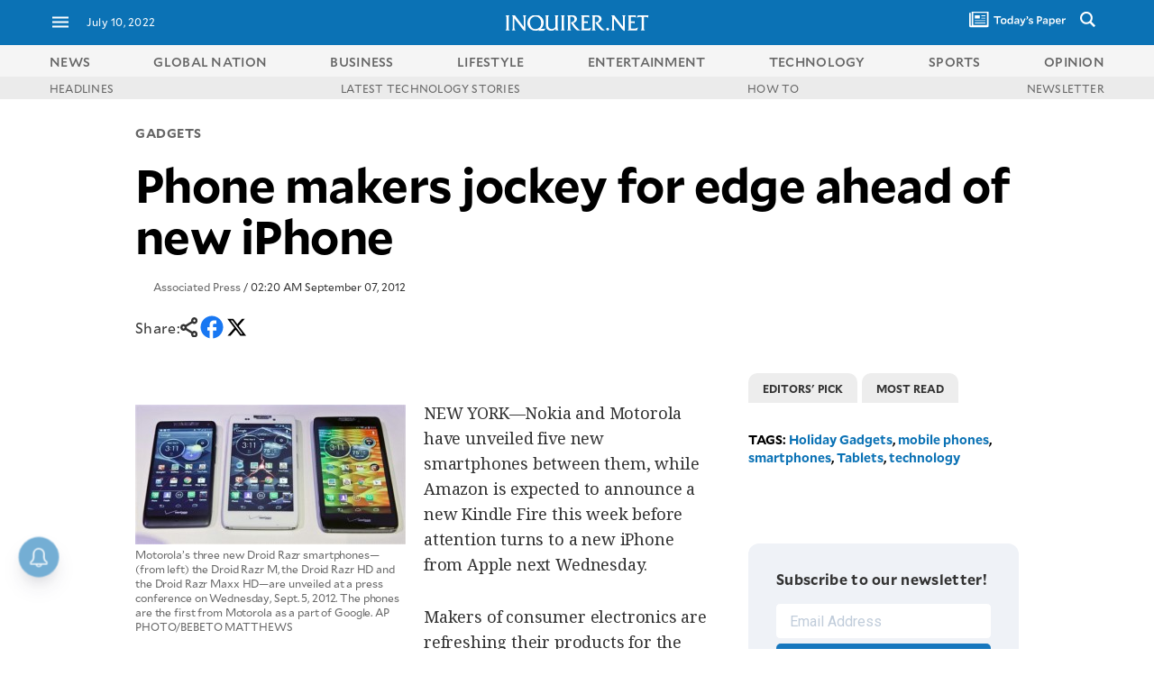

--- FILE ---
content_type: text/html; charset=UTF-8
request_url: https://technology.inquirer.net/16376/phone-makers-jockey-for-edge-ahead-of-new-iphone
body_size: 54921
content:

<!DOCTYPE html>
<html lang="en">
<head><meta charset="UTF-8"><script type="text/javascript">(window.NREUM||(NREUM={})).init={ajax:{deny_list:["bam.nr-data.net"]},feature_flags:["soft_nav"]};(window.NREUM||(NREUM={})).loader_config={licenseKey:"2936f620a2",applicationID:"120935489",browserID:"1588729685"};;/*! For license information please see nr-loader-rum-1.308.0.min.js.LICENSE.txt */
(()=>{var e,t,r={163:(e,t,r)=>{"use strict";r.d(t,{j:()=>E});var n=r(384),i=r(1741);var a=r(2555);r(860).K7.genericEvents;const s="experimental.resources",o="register",c=e=>{if(!e||"string"!=typeof e)return!1;try{document.createDocumentFragment().querySelector(e)}catch{return!1}return!0};var d=r(2614),u=r(944),l=r(8122);const f="[data-nr-mask]",g=e=>(0,l.a)(e,(()=>{const e={feature_flags:[],experimental:{allow_registered_children:!1,resources:!1},mask_selector:"*",block_selector:"[data-nr-block]",mask_input_options:{color:!1,date:!1,"datetime-local":!1,email:!1,month:!1,number:!1,range:!1,search:!1,tel:!1,text:!1,time:!1,url:!1,week:!1,textarea:!1,select:!1,password:!0}};return{ajax:{deny_list:void 0,block_internal:!0,enabled:!0,autoStart:!0},api:{get allow_registered_children(){return e.feature_flags.includes(o)||e.experimental.allow_registered_children},set allow_registered_children(t){e.experimental.allow_registered_children=t},duplicate_registered_data:!1},browser_consent_mode:{enabled:!1},distributed_tracing:{enabled:void 0,exclude_newrelic_header:void 0,cors_use_newrelic_header:void 0,cors_use_tracecontext_headers:void 0,allowed_origins:void 0},get feature_flags(){return e.feature_flags},set feature_flags(t){e.feature_flags=t},generic_events:{enabled:!0,autoStart:!0},harvest:{interval:30},jserrors:{enabled:!0,autoStart:!0},logging:{enabled:!0,autoStart:!0},metrics:{enabled:!0,autoStart:!0},obfuscate:void 0,page_action:{enabled:!0},page_view_event:{enabled:!0,autoStart:!0},page_view_timing:{enabled:!0,autoStart:!0},performance:{capture_marks:!1,capture_measures:!1,capture_detail:!0,resources:{get enabled(){return e.feature_flags.includes(s)||e.experimental.resources},set enabled(t){e.experimental.resources=t},asset_types:[],first_party_domains:[],ignore_newrelic:!0}},privacy:{cookies_enabled:!0},proxy:{assets:void 0,beacon:void 0},session:{expiresMs:d.wk,inactiveMs:d.BB},session_replay:{autoStart:!0,enabled:!1,preload:!1,sampling_rate:10,error_sampling_rate:100,collect_fonts:!1,inline_images:!1,fix_stylesheets:!0,mask_all_inputs:!0,get mask_text_selector(){return e.mask_selector},set mask_text_selector(t){c(t)?e.mask_selector="".concat(t,",").concat(f):""===t||null===t?e.mask_selector=f:(0,u.R)(5,t)},get block_class(){return"nr-block"},get ignore_class(){return"nr-ignore"},get mask_text_class(){return"nr-mask"},get block_selector(){return e.block_selector},set block_selector(t){c(t)?e.block_selector+=",".concat(t):""!==t&&(0,u.R)(6,t)},get mask_input_options(){return e.mask_input_options},set mask_input_options(t){t&&"object"==typeof t?e.mask_input_options={...t,password:!0}:(0,u.R)(7,t)}},session_trace:{enabled:!0,autoStart:!0},soft_navigations:{enabled:!0,autoStart:!0},spa:{enabled:!0,autoStart:!0},ssl:void 0,user_actions:{enabled:!0,elementAttributes:["id","className","tagName","type"]}}})());var p=r(6154),m=r(9324);let h=0;const v={buildEnv:m.F3,distMethod:m.Xs,version:m.xv,originTime:p.WN},b={consented:!1},y={appMetadata:{},get consented(){return this.session?.state?.consent||b.consented},set consented(e){b.consented=e},customTransaction:void 0,denyList:void 0,disabled:!1,harvester:void 0,isolatedBacklog:!1,isRecording:!1,loaderType:void 0,maxBytes:3e4,obfuscator:void 0,onerror:void 0,ptid:void 0,releaseIds:{},session:void 0,timeKeeper:void 0,registeredEntities:[],jsAttributesMetadata:{bytes:0},get harvestCount(){return++h}},_=e=>{const t=(0,l.a)(e,y),r=Object.keys(v).reduce((e,t)=>(e[t]={value:v[t],writable:!1,configurable:!0,enumerable:!0},e),{});return Object.defineProperties(t,r)};var w=r(5701);const x=e=>{const t=e.startsWith("http");e+="/",r.p=t?e:"https://"+e};var R=r(7836),k=r(3241);const A={accountID:void 0,trustKey:void 0,agentID:void 0,licenseKey:void 0,applicationID:void 0,xpid:void 0},S=e=>(0,l.a)(e,A),T=new Set;function E(e,t={},r,s){let{init:o,info:c,loader_config:d,runtime:u={},exposed:l=!0}=t;if(!c){const e=(0,n.pV)();o=e.init,c=e.info,d=e.loader_config}e.init=g(o||{}),e.loader_config=S(d||{}),c.jsAttributes??={},p.bv&&(c.jsAttributes.isWorker=!0),e.info=(0,a.D)(c);const f=e.init,m=[c.beacon,c.errorBeacon];T.has(e.agentIdentifier)||(f.proxy.assets&&(x(f.proxy.assets),m.push(f.proxy.assets)),f.proxy.beacon&&m.push(f.proxy.beacon),e.beacons=[...m],function(e){const t=(0,n.pV)();Object.getOwnPropertyNames(i.W.prototype).forEach(r=>{const n=i.W.prototype[r];if("function"!=typeof n||"constructor"===n)return;let a=t[r];e[r]&&!1!==e.exposed&&"micro-agent"!==e.runtime?.loaderType&&(t[r]=(...t)=>{const n=e[r](...t);return a?a(...t):n})})}(e),(0,n.US)("activatedFeatures",w.B)),u.denyList=[...f.ajax.deny_list||[],...f.ajax.block_internal?m:[]],u.ptid=e.agentIdentifier,u.loaderType=r,e.runtime=_(u),T.has(e.agentIdentifier)||(e.ee=R.ee.get(e.agentIdentifier),e.exposed=l,(0,k.W)({agentIdentifier:e.agentIdentifier,drained:!!w.B?.[e.agentIdentifier],type:"lifecycle",name:"initialize",feature:void 0,data:e.config})),T.add(e.agentIdentifier)}},384:(e,t,r)=>{"use strict";r.d(t,{NT:()=>s,US:()=>u,Zm:()=>o,bQ:()=>d,dV:()=>c,pV:()=>l});var n=r(6154),i=r(1863),a=r(1910);const s={beacon:"bam.nr-data.net",errorBeacon:"bam.nr-data.net"};function o(){return n.gm.NREUM||(n.gm.NREUM={}),void 0===n.gm.newrelic&&(n.gm.newrelic=n.gm.NREUM),n.gm.NREUM}function c(){let e=o();return e.o||(e.o={ST:n.gm.setTimeout,SI:n.gm.setImmediate||n.gm.setInterval,CT:n.gm.clearTimeout,XHR:n.gm.XMLHttpRequest,REQ:n.gm.Request,EV:n.gm.Event,PR:n.gm.Promise,MO:n.gm.MutationObserver,FETCH:n.gm.fetch,WS:n.gm.WebSocket},(0,a.i)(...Object.values(e.o))),e}function d(e,t){let r=o();r.initializedAgents??={},t.initializedAt={ms:(0,i.t)(),date:new Date},r.initializedAgents[e]=t}function u(e,t){o()[e]=t}function l(){return function(){let e=o();const t=e.info||{};e.info={beacon:s.beacon,errorBeacon:s.errorBeacon,...t}}(),function(){let e=o();const t=e.init||{};e.init={...t}}(),c(),function(){let e=o();const t=e.loader_config||{};e.loader_config={...t}}(),o()}},782:(e,t,r)=>{"use strict";r.d(t,{T:()=>n});const n=r(860).K7.pageViewTiming},860:(e,t,r)=>{"use strict";r.d(t,{$J:()=>u,K7:()=>c,P3:()=>d,XX:()=>i,Yy:()=>o,df:()=>a,qY:()=>n,v4:()=>s});const n="events",i="jserrors",a="browser/blobs",s="rum",o="browser/logs",c={ajax:"ajax",genericEvents:"generic_events",jserrors:i,logging:"logging",metrics:"metrics",pageAction:"page_action",pageViewEvent:"page_view_event",pageViewTiming:"page_view_timing",sessionReplay:"session_replay",sessionTrace:"session_trace",softNav:"soft_navigations",spa:"spa"},d={[c.pageViewEvent]:1,[c.pageViewTiming]:2,[c.metrics]:3,[c.jserrors]:4,[c.spa]:5,[c.ajax]:6,[c.sessionTrace]:7,[c.softNav]:8,[c.sessionReplay]:9,[c.logging]:10,[c.genericEvents]:11},u={[c.pageViewEvent]:s,[c.pageViewTiming]:n,[c.ajax]:n,[c.spa]:n,[c.softNav]:n,[c.metrics]:i,[c.jserrors]:i,[c.sessionTrace]:a,[c.sessionReplay]:a,[c.logging]:o,[c.genericEvents]:"ins"}},944:(e,t,r)=>{"use strict";r.d(t,{R:()=>i});var n=r(3241);function i(e,t){"function"==typeof console.debug&&(console.debug("New Relic Warning: https://github.com/newrelic/newrelic-browser-agent/blob/main/docs/warning-codes.md#".concat(e),t),(0,n.W)({agentIdentifier:null,drained:null,type:"data",name:"warn",feature:"warn",data:{code:e,secondary:t}}))}},1687:(e,t,r)=>{"use strict";r.d(t,{Ak:()=>d,Ze:()=>f,x3:()=>u});var n=r(3241),i=r(7836),a=r(3606),s=r(860),o=r(2646);const c={};function d(e,t){const r={staged:!1,priority:s.P3[t]||0};l(e),c[e].get(t)||c[e].set(t,r)}function u(e,t){e&&c[e]&&(c[e].get(t)&&c[e].delete(t),p(e,t,!1),c[e].size&&g(e))}function l(e){if(!e)throw new Error("agentIdentifier required");c[e]||(c[e]=new Map)}function f(e="",t="feature",r=!1){if(l(e),!e||!c[e].get(t)||r)return p(e,t);c[e].get(t).staged=!0,g(e)}function g(e){const t=Array.from(c[e]);t.every(([e,t])=>t.staged)&&(t.sort((e,t)=>e[1].priority-t[1].priority),t.forEach(([t])=>{c[e].delete(t),p(e,t)}))}function p(e,t,r=!0){const s=e?i.ee.get(e):i.ee,c=a.i.handlers;if(!s.aborted&&s.backlog&&c){if((0,n.W)({agentIdentifier:e,type:"lifecycle",name:"drain",feature:t}),r){const e=s.backlog[t],r=c[t];if(r){for(let t=0;e&&t<e.length;++t)m(e[t],r);Object.entries(r).forEach(([e,t])=>{Object.values(t||{}).forEach(t=>{t[0]?.on&&t[0]?.context()instanceof o.y&&t[0].on(e,t[1])})})}}s.isolatedBacklog||delete c[t],s.backlog[t]=null,s.emit("drain-"+t,[])}}function m(e,t){var r=e[1];Object.values(t[r]||{}).forEach(t=>{var r=e[0];if(t[0]===r){var n=t[1],i=e[3],a=e[2];n.apply(i,a)}})}},1738:(e,t,r)=>{"use strict";r.d(t,{U:()=>g,Y:()=>f});var n=r(3241),i=r(9908),a=r(1863),s=r(944),o=r(5701),c=r(3969),d=r(8362),u=r(860),l=r(4261);function f(e,t,r,a){const f=a||r;!f||f[e]&&f[e]!==d.d.prototype[e]||(f[e]=function(){(0,i.p)(c.xV,["API/"+e+"/called"],void 0,u.K7.metrics,r.ee),(0,n.W)({agentIdentifier:r.agentIdentifier,drained:!!o.B?.[r.agentIdentifier],type:"data",name:"api",feature:l.Pl+e,data:{}});try{return t.apply(this,arguments)}catch(e){(0,s.R)(23,e)}})}function g(e,t,r,n,s){const o=e.info;null===r?delete o.jsAttributes[t]:o.jsAttributes[t]=r,(s||null===r)&&(0,i.p)(l.Pl+n,[(0,a.t)(),t,r],void 0,"session",e.ee)}},1741:(e,t,r)=>{"use strict";r.d(t,{W:()=>a});var n=r(944),i=r(4261);class a{#e(e,...t){if(this[e]!==a.prototype[e])return this[e](...t);(0,n.R)(35,e)}addPageAction(e,t){return this.#e(i.hG,e,t)}register(e){return this.#e(i.eY,e)}recordCustomEvent(e,t){return this.#e(i.fF,e,t)}setPageViewName(e,t){return this.#e(i.Fw,e,t)}setCustomAttribute(e,t,r){return this.#e(i.cD,e,t,r)}noticeError(e,t){return this.#e(i.o5,e,t)}setUserId(e,t=!1){return this.#e(i.Dl,e,t)}setApplicationVersion(e){return this.#e(i.nb,e)}setErrorHandler(e){return this.#e(i.bt,e)}addRelease(e,t){return this.#e(i.k6,e,t)}log(e,t){return this.#e(i.$9,e,t)}start(){return this.#e(i.d3)}finished(e){return this.#e(i.BL,e)}recordReplay(){return this.#e(i.CH)}pauseReplay(){return this.#e(i.Tb)}addToTrace(e){return this.#e(i.U2,e)}setCurrentRouteName(e){return this.#e(i.PA,e)}interaction(e){return this.#e(i.dT,e)}wrapLogger(e,t,r){return this.#e(i.Wb,e,t,r)}measure(e,t){return this.#e(i.V1,e,t)}consent(e){return this.#e(i.Pv,e)}}},1863:(e,t,r)=>{"use strict";function n(){return Math.floor(performance.now())}r.d(t,{t:()=>n})},1910:(e,t,r)=>{"use strict";r.d(t,{i:()=>a});var n=r(944);const i=new Map;function a(...e){return e.every(e=>{if(i.has(e))return i.get(e);const t="function"==typeof e?e.toString():"",r=t.includes("[native code]"),a=t.includes("nrWrapper");return r||a||(0,n.R)(64,e?.name||t),i.set(e,r),r})}},2555:(e,t,r)=>{"use strict";r.d(t,{D:()=>o,f:()=>s});var n=r(384),i=r(8122);const a={beacon:n.NT.beacon,errorBeacon:n.NT.errorBeacon,licenseKey:void 0,applicationID:void 0,sa:void 0,queueTime:void 0,applicationTime:void 0,ttGuid:void 0,user:void 0,account:void 0,product:void 0,extra:void 0,jsAttributes:{},userAttributes:void 0,atts:void 0,transactionName:void 0,tNamePlain:void 0};function s(e){try{return!!e.licenseKey&&!!e.errorBeacon&&!!e.applicationID}catch(e){return!1}}const o=e=>(0,i.a)(e,a)},2614:(e,t,r)=>{"use strict";r.d(t,{BB:()=>s,H3:()=>n,g:()=>d,iL:()=>c,tS:()=>o,uh:()=>i,wk:()=>a});const n="NRBA",i="SESSION",a=144e5,s=18e5,o={STARTED:"session-started",PAUSE:"session-pause",RESET:"session-reset",RESUME:"session-resume",UPDATE:"session-update"},c={SAME_TAB:"same-tab",CROSS_TAB:"cross-tab"},d={OFF:0,FULL:1,ERROR:2}},2646:(e,t,r)=>{"use strict";r.d(t,{y:()=>n});class n{constructor(e){this.contextId=e}}},2843:(e,t,r)=>{"use strict";r.d(t,{G:()=>a,u:()=>i});var n=r(3878);function i(e,t=!1,r,i){(0,n.DD)("visibilitychange",function(){if(t)return void("hidden"===document.visibilityState&&e());e(document.visibilityState)},r,i)}function a(e,t,r){(0,n.sp)("pagehide",e,t,r)}},3241:(e,t,r)=>{"use strict";r.d(t,{W:()=>a});var n=r(6154);const i="newrelic";function a(e={}){try{n.gm.dispatchEvent(new CustomEvent(i,{detail:e}))}catch(e){}}},3606:(e,t,r)=>{"use strict";r.d(t,{i:()=>a});var n=r(9908);a.on=s;var i=a.handlers={};function a(e,t,r,a){s(a||n.d,i,e,t,r)}function s(e,t,r,i,a){a||(a="feature"),e||(e=n.d);var s=t[a]=t[a]||{};(s[r]=s[r]||[]).push([e,i])}},3878:(e,t,r)=>{"use strict";function n(e,t){return{capture:e,passive:!1,signal:t}}function i(e,t,r=!1,i){window.addEventListener(e,t,n(r,i))}function a(e,t,r=!1,i){document.addEventListener(e,t,n(r,i))}r.d(t,{DD:()=>a,jT:()=>n,sp:()=>i})},3969:(e,t,r)=>{"use strict";r.d(t,{TZ:()=>n,XG:()=>o,rs:()=>i,xV:()=>s,z_:()=>a});const n=r(860).K7.metrics,i="sm",a="cm",s="storeSupportabilityMetrics",o="storeEventMetrics"},4234:(e,t,r)=>{"use strict";r.d(t,{W:()=>a});var n=r(7836),i=r(1687);class a{constructor(e,t){this.agentIdentifier=e,this.ee=n.ee.get(e),this.featureName=t,this.blocked=!1}deregisterDrain(){(0,i.x3)(this.agentIdentifier,this.featureName)}}},4261:(e,t,r)=>{"use strict";r.d(t,{$9:()=>d,BL:()=>o,CH:()=>g,Dl:()=>_,Fw:()=>y,PA:()=>h,Pl:()=>n,Pv:()=>k,Tb:()=>l,U2:()=>a,V1:()=>R,Wb:()=>x,bt:()=>b,cD:()=>v,d3:()=>w,dT:()=>c,eY:()=>p,fF:()=>f,hG:()=>i,k6:()=>s,nb:()=>m,o5:()=>u});const n="api-",i="addPageAction",a="addToTrace",s="addRelease",o="finished",c="interaction",d="log",u="noticeError",l="pauseReplay",f="recordCustomEvent",g="recordReplay",p="register",m="setApplicationVersion",h="setCurrentRouteName",v="setCustomAttribute",b="setErrorHandler",y="setPageViewName",_="setUserId",w="start",x="wrapLogger",R="measure",k="consent"},5289:(e,t,r)=>{"use strict";r.d(t,{GG:()=>s,Qr:()=>c,sB:()=>o});var n=r(3878),i=r(6389);function a(){return"undefined"==typeof document||"complete"===document.readyState}function s(e,t){if(a())return e();const r=(0,i.J)(e),s=setInterval(()=>{a()&&(clearInterval(s),r())},500);(0,n.sp)("load",r,t)}function o(e){if(a())return e();(0,n.DD)("DOMContentLoaded",e)}function c(e){if(a())return e();(0,n.sp)("popstate",e)}},5607:(e,t,r)=>{"use strict";r.d(t,{W:()=>n});const n=(0,r(9566).bz)()},5701:(e,t,r)=>{"use strict";r.d(t,{B:()=>a,t:()=>s});var n=r(3241);const i=new Set,a={};function s(e,t){const r=t.agentIdentifier;a[r]??={},e&&"object"==typeof e&&(i.has(r)||(t.ee.emit("rumresp",[e]),a[r]=e,i.add(r),(0,n.W)({agentIdentifier:r,loaded:!0,drained:!0,type:"lifecycle",name:"load",feature:void 0,data:e})))}},6154:(e,t,r)=>{"use strict";r.d(t,{OF:()=>c,RI:()=>i,WN:()=>u,bv:()=>a,eN:()=>l,gm:()=>s,mw:()=>o,sb:()=>d});var n=r(1863);const i="undefined"!=typeof window&&!!window.document,a="undefined"!=typeof WorkerGlobalScope&&("undefined"!=typeof self&&self instanceof WorkerGlobalScope&&self.navigator instanceof WorkerNavigator||"undefined"!=typeof globalThis&&globalThis instanceof WorkerGlobalScope&&globalThis.navigator instanceof WorkerNavigator),s=i?window:"undefined"!=typeof WorkerGlobalScope&&("undefined"!=typeof self&&self instanceof WorkerGlobalScope&&self||"undefined"!=typeof globalThis&&globalThis instanceof WorkerGlobalScope&&globalThis),o=Boolean("hidden"===s?.document?.visibilityState),c=/iPad|iPhone|iPod/.test(s.navigator?.userAgent),d=c&&"undefined"==typeof SharedWorker,u=((()=>{const e=s.navigator?.userAgent?.match(/Firefox[/\s](\d+\.\d+)/);Array.isArray(e)&&e.length>=2&&e[1]})(),Date.now()-(0,n.t)()),l=()=>"undefined"!=typeof PerformanceNavigationTiming&&s?.performance?.getEntriesByType("navigation")?.[0]?.responseStart},6389:(e,t,r)=>{"use strict";function n(e,t=500,r={}){const n=r?.leading||!1;let i;return(...r)=>{n&&void 0===i&&(e.apply(this,r),i=setTimeout(()=>{i=clearTimeout(i)},t)),n||(clearTimeout(i),i=setTimeout(()=>{e.apply(this,r)},t))}}function i(e){let t=!1;return(...r)=>{t||(t=!0,e.apply(this,r))}}r.d(t,{J:()=>i,s:()=>n})},6630:(e,t,r)=>{"use strict";r.d(t,{T:()=>n});const n=r(860).K7.pageViewEvent},7699:(e,t,r)=>{"use strict";r.d(t,{It:()=>a,KC:()=>o,No:()=>i,qh:()=>s});var n=r(860);const i=16e3,a=1e6,s="SESSION_ERROR",o={[n.K7.logging]:!0,[n.K7.genericEvents]:!1,[n.K7.jserrors]:!1,[n.K7.ajax]:!1}},7836:(e,t,r)=>{"use strict";r.d(t,{P:()=>o,ee:()=>c});var n=r(384),i=r(8990),a=r(2646),s=r(5607);const o="nr@context:".concat(s.W),c=function e(t,r){var n={},s={},u={},l=!1;try{l=16===r.length&&d.initializedAgents?.[r]?.runtime.isolatedBacklog}catch(e){}var f={on:p,addEventListener:p,removeEventListener:function(e,t){var r=n[e];if(!r)return;for(var i=0;i<r.length;i++)r[i]===t&&r.splice(i,1)},emit:function(e,r,n,i,a){!1!==a&&(a=!0);if(c.aborted&&!i)return;t&&a&&t.emit(e,r,n);var o=g(n);m(e).forEach(e=>{e.apply(o,r)});var d=v()[s[e]];d&&d.push([f,e,r,o]);return o},get:h,listeners:m,context:g,buffer:function(e,t){const r=v();if(t=t||"feature",f.aborted)return;Object.entries(e||{}).forEach(([e,n])=>{s[n]=t,t in r||(r[t]=[])})},abort:function(){f._aborted=!0,Object.keys(f.backlog).forEach(e=>{delete f.backlog[e]})},isBuffering:function(e){return!!v()[s[e]]},debugId:r,backlog:l?{}:t&&"object"==typeof t.backlog?t.backlog:{},isolatedBacklog:l};return Object.defineProperty(f,"aborted",{get:()=>{let e=f._aborted||!1;return e||(t&&(e=t.aborted),e)}}),f;function g(e){return e&&e instanceof a.y?e:e?(0,i.I)(e,o,()=>new a.y(o)):new a.y(o)}function p(e,t){n[e]=m(e).concat(t)}function m(e){return n[e]||[]}function h(t){return u[t]=u[t]||e(f,t)}function v(){return f.backlog}}(void 0,"globalEE"),d=(0,n.Zm)();d.ee||(d.ee=c)},8122:(e,t,r)=>{"use strict";r.d(t,{a:()=>i});var n=r(944);function i(e,t){try{if(!e||"object"!=typeof e)return(0,n.R)(3);if(!t||"object"!=typeof t)return(0,n.R)(4);const r=Object.create(Object.getPrototypeOf(t),Object.getOwnPropertyDescriptors(t)),a=0===Object.keys(r).length?e:r;for(let s in a)if(void 0!==e[s])try{if(null===e[s]){r[s]=null;continue}Array.isArray(e[s])&&Array.isArray(t[s])?r[s]=Array.from(new Set([...e[s],...t[s]])):"object"==typeof e[s]&&"object"==typeof t[s]?r[s]=i(e[s],t[s]):r[s]=e[s]}catch(e){r[s]||(0,n.R)(1,e)}return r}catch(e){(0,n.R)(2,e)}}},8362:(e,t,r)=>{"use strict";r.d(t,{d:()=>a});var n=r(9566),i=r(1741);class a extends i.W{agentIdentifier=(0,n.LA)(16)}},8374:(e,t,r)=>{r.nc=(()=>{try{return document?.currentScript?.nonce}catch(e){}return""})()},8990:(e,t,r)=>{"use strict";r.d(t,{I:()=>i});var n=Object.prototype.hasOwnProperty;function i(e,t,r){if(n.call(e,t))return e[t];var i=r();if(Object.defineProperty&&Object.keys)try{return Object.defineProperty(e,t,{value:i,writable:!0,enumerable:!1}),i}catch(e){}return e[t]=i,i}},9324:(e,t,r)=>{"use strict";r.d(t,{F3:()=>i,Xs:()=>a,xv:()=>n});const n="1.308.0",i="PROD",a="CDN"},9566:(e,t,r)=>{"use strict";r.d(t,{LA:()=>o,bz:()=>s});var n=r(6154);const i="xxxxxxxx-xxxx-4xxx-yxxx-xxxxxxxxxxxx";function a(e,t){return e?15&e[t]:16*Math.random()|0}function s(){const e=n.gm?.crypto||n.gm?.msCrypto;let t,r=0;return e&&e.getRandomValues&&(t=e.getRandomValues(new Uint8Array(30))),i.split("").map(e=>"x"===e?a(t,r++).toString(16):"y"===e?(3&a()|8).toString(16):e).join("")}function o(e){const t=n.gm?.crypto||n.gm?.msCrypto;let r,i=0;t&&t.getRandomValues&&(r=t.getRandomValues(new Uint8Array(e)));const s=[];for(var o=0;o<e;o++)s.push(a(r,i++).toString(16));return s.join("")}},9908:(e,t,r)=>{"use strict";r.d(t,{d:()=>n,p:()=>i});var n=r(7836).ee.get("handle");function i(e,t,r,i,a){a?(a.buffer([e],i),a.emit(e,t,r)):(n.buffer([e],i),n.emit(e,t,r))}}},n={};function i(e){var t=n[e];if(void 0!==t)return t.exports;var a=n[e]={exports:{}};return r[e](a,a.exports,i),a.exports}i.m=r,i.d=(e,t)=>{for(var r in t)i.o(t,r)&&!i.o(e,r)&&Object.defineProperty(e,r,{enumerable:!0,get:t[r]})},i.f={},i.e=e=>Promise.all(Object.keys(i.f).reduce((t,r)=>(i.f[r](e,t),t),[])),i.u=e=>"nr-rum-1.308.0.min.js",i.o=(e,t)=>Object.prototype.hasOwnProperty.call(e,t),e={},t="NRBA-1.308.0.PROD:",i.l=(r,n,a,s)=>{if(e[r])e[r].push(n);else{var o,c;if(void 0!==a)for(var d=document.getElementsByTagName("script"),u=0;u<d.length;u++){var l=d[u];if(l.getAttribute("src")==r||l.getAttribute("data-webpack")==t+a){o=l;break}}if(!o){c=!0;var f={296:"sha512-+MIMDsOcckGXa1EdWHqFNv7P+JUkd5kQwCBr3KE6uCvnsBNUrdSt4a/3/L4j4TxtnaMNjHpza2/erNQbpacJQA=="};(o=document.createElement("script")).charset="utf-8",i.nc&&o.setAttribute("nonce",i.nc),o.setAttribute("data-webpack",t+a),o.src=r,0!==o.src.indexOf(window.location.origin+"/")&&(o.crossOrigin="anonymous"),f[s]&&(o.integrity=f[s])}e[r]=[n];var g=(t,n)=>{o.onerror=o.onload=null,clearTimeout(p);var i=e[r];if(delete e[r],o.parentNode&&o.parentNode.removeChild(o),i&&i.forEach(e=>e(n)),t)return t(n)},p=setTimeout(g.bind(null,void 0,{type:"timeout",target:o}),12e4);o.onerror=g.bind(null,o.onerror),o.onload=g.bind(null,o.onload),c&&document.head.appendChild(o)}},i.r=e=>{"undefined"!=typeof Symbol&&Symbol.toStringTag&&Object.defineProperty(e,Symbol.toStringTag,{value:"Module"}),Object.defineProperty(e,"__esModule",{value:!0})},i.p="https://js-agent.newrelic.com/",(()=>{var e={374:0,840:0};i.f.j=(t,r)=>{var n=i.o(e,t)?e[t]:void 0;if(0!==n)if(n)r.push(n[2]);else{var a=new Promise((r,i)=>n=e[t]=[r,i]);r.push(n[2]=a);var s=i.p+i.u(t),o=new Error;i.l(s,r=>{if(i.o(e,t)&&(0!==(n=e[t])&&(e[t]=void 0),n)){var a=r&&("load"===r.type?"missing":r.type),s=r&&r.target&&r.target.src;o.message="Loading chunk "+t+" failed: ("+a+": "+s+")",o.name="ChunkLoadError",o.type=a,o.request=s,n[1](o)}},"chunk-"+t,t)}};var t=(t,r)=>{var n,a,[s,o,c]=r,d=0;if(s.some(t=>0!==e[t])){for(n in o)i.o(o,n)&&(i.m[n]=o[n]);if(c)c(i)}for(t&&t(r);d<s.length;d++)a=s[d],i.o(e,a)&&e[a]&&e[a][0](),e[a]=0},r=self["webpackChunk:NRBA-1.308.0.PROD"]=self["webpackChunk:NRBA-1.308.0.PROD"]||[];r.forEach(t.bind(null,0)),r.push=t.bind(null,r.push.bind(r))})(),(()=>{"use strict";i(8374);var e=i(8362),t=i(860);const r=Object.values(t.K7);var n=i(163);var a=i(9908),s=i(1863),o=i(4261),c=i(1738);var d=i(1687),u=i(4234),l=i(5289),f=i(6154),g=i(944),p=i(384);const m=e=>f.RI&&!0===e?.privacy.cookies_enabled;function h(e){return!!(0,p.dV)().o.MO&&m(e)&&!0===e?.session_trace.enabled}var v=i(6389),b=i(7699);class y extends u.W{constructor(e,t){super(e.agentIdentifier,t),this.agentRef=e,this.abortHandler=void 0,this.featAggregate=void 0,this.loadedSuccessfully=void 0,this.onAggregateImported=new Promise(e=>{this.loadedSuccessfully=e}),this.deferred=Promise.resolve(),!1===e.init[this.featureName].autoStart?this.deferred=new Promise((t,r)=>{this.ee.on("manual-start-all",(0,v.J)(()=>{(0,d.Ak)(e.agentIdentifier,this.featureName),t()}))}):(0,d.Ak)(e.agentIdentifier,t)}importAggregator(e,t,r={}){if(this.featAggregate)return;const n=async()=>{let n;await this.deferred;try{if(m(e.init)){const{setupAgentSession:t}=await i.e(296).then(i.bind(i,3305));n=t(e)}}catch(e){(0,g.R)(20,e),this.ee.emit("internal-error",[e]),(0,a.p)(b.qh,[e],void 0,this.featureName,this.ee)}try{if(!this.#t(this.featureName,n,e.init))return(0,d.Ze)(this.agentIdentifier,this.featureName),void this.loadedSuccessfully(!1);const{Aggregate:i}=await t();this.featAggregate=new i(e,r),e.runtime.harvester.initializedAggregates.push(this.featAggregate),this.loadedSuccessfully(!0)}catch(e){(0,g.R)(34,e),this.abortHandler?.(),(0,d.Ze)(this.agentIdentifier,this.featureName,!0),this.loadedSuccessfully(!1),this.ee&&this.ee.abort()}};f.RI?(0,l.GG)(()=>n(),!0):n()}#t(e,r,n){if(this.blocked)return!1;switch(e){case t.K7.sessionReplay:return h(n)&&!!r;case t.K7.sessionTrace:return!!r;default:return!0}}}var _=i(6630),w=i(2614),x=i(3241);class R extends y{static featureName=_.T;constructor(e){var t;super(e,_.T),this.setupInspectionEvents(e.agentIdentifier),t=e,(0,c.Y)(o.Fw,function(e,r){"string"==typeof e&&("/"!==e.charAt(0)&&(e="/"+e),t.runtime.customTransaction=(r||"http://custom.transaction")+e,(0,a.p)(o.Pl+o.Fw,[(0,s.t)()],void 0,void 0,t.ee))},t),this.importAggregator(e,()=>i.e(296).then(i.bind(i,3943)))}setupInspectionEvents(e){const t=(t,r)=>{t&&(0,x.W)({agentIdentifier:e,timeStamp:t.timeStamp,loaded:"complete"===t.target.readyState,type:"window",name:r,data:t.target.location+""})};(0,l.sB)(e=>{t(e,"DOMContentLoaded")}),(0,l.GG)(e=>{t(e,"load")}),(0,l.Qr)(e=>{t(e,"navigate")}),this.ee.on(w.tS.UPDATE,(t,r)=>{(0,x.W)({agentIdentifier:e,type:"lifecycle",name:"session",data:r})})}}class k extends e.d{constructor(e){var t;(super(),f.gm)?(this.features={},(0,p.bQ)(this.agentIdentifier,this),this.desiredFeatures=new Set(e.features||[]),this.desiredFeatures.add(R),(0,n.j)(this,e,e.loaderType||"agent"),t=this,(0,c.Y)(o.cD,function(e,r,n=!1){if("string"==typeof e){if(["string","number","boolean"].includes(typeof r)||null===r)return(0,c.U)(t,e,r,o.cD,n);(0,g.R)(40,typeof r)}else(0,g.R)(39,typeof e)},t),function(e){(0,c.Y)(o.Dl,function(t,r=!1){if("string"!=typeof t&&null!==t)return void(0,g.R)(41,typeof t);const n=e.info.jsAttributes["enduser.id"];r&&null!=n&&n!==t?(0,a.p)(o.Pl+"setUserIdAndResetSession",[t],void 0,"session",e.ee):(0,c.U)(e,"enduser.id",t,o.Dl,!0)},e)}(this),function(e){(0,c.Y)(o.nb,function(t){if("string"==typeof t||null===t)return(0,c.U)(e,"application.version",t,o.nb,!1);(0,g.R)(42,typeof t)},e)}(this),function(e){(0,c.Y)(o.d3,function(){e.ee.emit("manual-start-all")},e)}(this),function(e){(0,c.Y)(o.Pv,function(t=!0){if("boolean"==typeof t){if((0,a.p)(o.Pl+o.Pv,[t],void 0,"session",e.ee),e.runtime.consented=t,t){const t=e.features.page_view_event;t.onAggregateImported.then(e=>{const r=t.featAggregate;e&&!r.sentRum&&r.sendRum()})}}else(0,g.R)(65,typeof t)},e)}(this),this.run()):(0,g.R)(21)}get config(){return{info:this.info,init:this.init,loader_config:this.loader_config,runtime:this.runtime}}get api(){return this}run(){try{const e=function(e){const t={};return r.forEach(r=>{t[r]=!!e[r]?.enabled}),t}(this.init),n=[...this.desiredFeatures];n.sort((e,r)=>t.P3[e.featureName]-t.P3[r.featureName]),n.forEach(r=>{if(!e[r.featureName]&&r.featureName!==t.K7.pageViewEvent)return;if(r.featureName===t.K7.spa)return void(0,g.R)(67);const n=function(e){switch(e){case t.K7.ajax:return[t.K7.jserrors];case t.K7.sessionTrace:return[t.K7.ajax,t.K7.pageViewEvent];case t.K7.sessionReplay:return[t.K7.sessionTrace];case t.K7.pageViewTiming:return[t.K7.pageViewEvent];default:return[]}}(r.featureName).filter(e=>!(e in this.features));n.length>0&&(0,g.R)(36,{targetFeature:r.featureName,missingDependencies:n}),this.features[r.featureName]=new r(this)})}catch(e){(0,g.R)(22,e);for(const e in this.features)this.features[e].abortHandler?.();const t=(0,p.Zm)();delete t.initializedAgents[this.agentIdentifier]?.features,delete this.sharedAggregator;return t.ee.get(this.agentIdentifier).abort(),!1}}}var A=i(2843),S=i(782);class T extends y{static featureName=S.T;constructor(e){super(e,S.T),f.RI&&((0,A.u)(()=>(0,a.p)("docHidden",[(0,s.t)()],void 0,S.T,this.ee),!0),(0,A.G)(()=>(0,a.p)("winPagehide",[(0,s.t)()],void 0,S.T,this.ee)),this.importAggregator(e,()=>i.e(296).then(i.bind(i,2117))))}}var E=i(3969);class I extends y{static featureName=E.TZ;constructor(e){super(e,E.TZ),f.RI&&document.addEventListener("securitypolicyviolation",e=>{(0,a.p)(E.xV,["Generic/CSPViolation/Detected"],void 0,this.featureName,this.ee)}),this.importAggregator(e,()=>i.e(296).then(i.bind(i,9623)))}}new k({features:[R,T,I],loaderType:"lite"})})()})();</script><script>if(navigator.userAgent.match(/MSIE|Internet Explorer/i)||navigator.userAgent.match(/Trident\/7\..*?rv:11/i)){var href=document.location.href;if(!href.match(/[?&]nowprocket/)){if(href.indexOf("?")==-1){if(href.indexOf("#")==-1){document.location.href=href+"?nowprocket=1"}else{document.location.href=href.replace("#","?nowprocket=1#")}}else{if(href.indexOf("#")==-1){document.location.href=href+"&nowprocket=1"}else{document.location.href=href.replace("#","&nowprocket=1#")}}}}</script><script>(()=>{class RocketLazyLoadScripts{constructor(){this.v="2.0.4",this.userEvents=["keydown","keyup","mousedown","mouseup","mousemove","mouseover","mouseout","touchmove","touchstart","touchend","touchcancel","wheel","click","dblclick","input"],this.attributeEvents=["onblur","onclick","oncontextmenu","ondblclick","onfocus","onmousedown","onmouseenter","onmouseleave","onmousemove","onmouseout","onmouseover","onmouseup","onmousewheel","onscroll","onsubmit"]}async t(){this.i(),this.o(),/iP(ad|hone)/.test(navigator.userAgent)&&this.h(),this.u(),this.l(this),this.m(),this.k(this),this.p(this),this._(),await Promise.all([this.R(),this.L()]),this.lastBreath=Date.now(),this.S(this),this.P(),this.D(),this.O(),this.M(),await this.C(this.delayedScripts.normal),await this.C(this.delayedScripts.defer),await this.C(this.delayedScripts.async),await this.T(),await this.F(),await this.j(),await this.A(),window.dispatchEvent(new Event("rocket-allScriptsLoaded")),this.everythingLoaded=!0,this.lastTouchEnd&&await new Promise(t=>setTimeout(t,500-Date.now()+this.lastTouchEnd)),this.I(),this.H(),this.U(),this.W()}i(){this.CSPIssue=sessionStorage.getItem("rocketCSPIssue"),document.addEventListener("securitypolicyviolation",t=>{this.CSPIssue||"script-src-elem"!==t.violatedDirective||"data"!==t.blockedURI||(this.CSPIssue=!0,sessionStorage.setItem("rocketCSPIssue",!0))},{isRocket:!0})}o(){window.addEventListener("pageshow",t=>{this.persisted=t.persisted,this.realWindowLoadedFired=!0},{isRocket:!0}),window.addEventListener("pagehide",()=>{this.onFirstUserAction=null},{isRocket:!0})}h(){let t;function e(e){t=e}window.addEventListener("touchstart",e,{isRocket:!0}),window.addEventListener("touchend",function i(o){o.changedTouches[0]&&t.changedTouches[0]&&Math.abs(o.changedTouches[0].pageX-t.changedTouches[0].pageX)<10&&Math.abs(o.changedTouches[0].pageY-t.changedTouches[0].pageY)<10&&o.timeStamp-t.timeStamp<200&&(window.removeEventListener("touchstart",e,{isRocket:!0}),window.removeEventListener("touchend",i,{isRocket:!0}),"INPUT"===o.target.tagName&&"text"===o.target.type||(o.target.dispatchEvent(new TouchEvent("touchend",{target:o.target,bubbles:!0})),o.target.dispatchEvent(new MouseEvent("mouseover",{target:o.target,bubbles:!0})),o.target.dispatchEvent(new PointerEvent("click",{target:o.target,bubbles:!0,cancelable:!0,detail:1,clientX:o.changedTouches[0].clientX,clientY:o.changedTouches[0].clientY})),event.preventDefault()))},{isRocket:!0})}q(t){this.userActionTriggered||("mousemove"!==t.type||this.firstMousemoveIgnored?"keyup"===t.type||"mouseover"===t.type||"mouseout"===t.type||(this.userActionTriggered=!0,this.onFirstUserAction&&this.onFirstUserAction()):this.firstMousemoveIgnored=!0),"click"===t.type&&t.preventDefault(),t.stopPropagation(),t.stopImmediatePropagation(),"touchstart"===this.lastEvent&&"touchend"===t.type&&(this.lastTouchEnd=Date.now()),"click"===t.type&&(this.lastTouchEnd=0),this.lastEvent=t.type,t.composedPath&&t.composedPath()[0].getRootNode()instanceof ShadowRoot&&(t.rocketTarget=t.composedPath()[0]),this.savedUserEvents.push(t)}u(){this.savedUserEvents=[],this.userEventHandler=this.q.bind(this),this.userEvents.forEach(t=>window.addEventListener(t,this.userEventHandler,{passive:!1,isRocket:!0})),document.addEventListener("visibilitychange",this.userEventHandler,{isRocket:!0})}U(){this.userEvents.forEach(t=>window.removeEventListener(t,this.userEventHandler,{passive:!1,isRocket:!0})),document.removeEventListener("visibilitychange",this.userEventHandler,{isRocket:!0}),this.savedUserEvents.forEach(t=>{(t.rocketTarget||t.target).dispatchEvent(new window[t.constructor.name](t.type,t))})}m(){const t="return false",e=Array.from(this.attributeEvents,t=>"data-rocket-"+t),i="["+this.attributeEvents.join("],[")+"]",o="[data-rocket-"+this.attributeEvents.join("],[data-rocket-")+"]",s=(e,i,o)=>{o&&o!==t&&(e.setAttribute("data-rocket-"+i,o),e["rocket"+i]=new Function("event",o),e.setAttribute(i,t))};new MutationObserver(t=>{for(const n of t)"attributes"===n.type&&(n.attributeName.startsWith("data-rocket-")||this.everythingLoaded?n.attributeName.startsWith("data-rocket-")&&this.everythingLoaded&&this.N(n.target,n.attributeName.substring(12)):s(n.target,n.attributeName,n.target.getAttribute(n.attributeName))),"childList"===n.type&&n.addedNodes.forEach(t=>{if(t.nodeType===Node.ELEMENT_NODE)if(this.everythingLoaded)for(const i of[t,...t.querySelectorAll(o)])for(const t of i.getAttributeNames())e.includes(t)&&this.N(i,t.substring(12));else for(const e of[t,...t.querySelectorAll(i)])for(const t of e.getAttributeNames())this.attributeEvents.includes(t)&&s(e,t,e.getAttribute(t))})}).observe(document,{subtree:!0,childList:!0,attributeFilter:[...this.attributeEvents,...e]})}I(){this.attributeEvents.forEach(t=>{document.querySelectorAll("[data-rocket-"+t+"]").forEach(e=>{this.N(e,t)})})}N(t,e){const i=t.getAttribute("data-rocket-"+e);i&&(t.setAttribute(e,i),t.removeAttribute("data-rocket-"+e))}k(t){Object.defineProperty(HTMLElement.prototype,"onclick",{get(){return this.rocketonclick||null},set(e){this.rocketonclick=e,this.setAttribute(t.everythingLoaded?"onclick":"data-rocket-onclick","this.rocketonclick(event)")}})}S(t){function e(e,i){let o=e[i];e[i]=null,Object.defineProperty(e,i,{get:()=>o,set(s){t.everythingLoaded?o=s:e["rocket"+i]=o=s}})}e(document,"onreadystatechange"),e(window,"onload"),e(window,"onpageshow");try{Object.defineProperty(document,"readyState",{get:()=>t.rocketReadyState,set(e){t.rocketReadyState=e},configurable:!0}),document.readyState="loading"}catch(t){console.log("WPRocket DJE readyState conflict, bypassing")}}l(t){this.originalAddEventListener=EventTarget.prototype.addEventListener,this.originalRemoveEventListener=EventTarget.prototype.removeEventListener,this.savedEventListeners=[],EventTarget.prototype.addEventListener=function(e,i,o){o&&o.isRocket||!t.B(e,this)&&!t.userEvents.includes(e)||t.B(e,this)&&!t.userActionTriggered||e.startsWith("rocket-")||t.everythingLoaded?t.originalAddEventListener.call(this,e,i,o):(t.savedEventListeners.push({target:this,remove:!1,type:e,func:i,options:o}),"mouseenter"!==e&&"mouseleave"!==e||t.originalAddEventListener.call(this,e,t.savedUserEvents.push,o))},EventTarget.prototype.removeEventListener=function(e,i,o){o&&o.isRocket||!t.B(e,this)&&!t.userEvents.includes(e)||t.B(e,this)&&!t.userActionTriggered||e.startsWith("rocket-")||t.everythingLoaded?t.originalRemoveEventListener.call(this,e,i,o):t.savedEventListeners.push({target:this,remove:!0,type:e,func:i,options:o})}}J(t,e){this.savedEventListeners=this.savedEventListeners.filter(i=>{let o=i.type,s=i.target||window;return e!==o||t!==s||(this.B(o,s)&&(i.type="rocket-"+o),this.$(i),!1)})}H(){EventTarget.prototype.addEventListener=this.originalAddEventListener,EventTarget.prototype.removeEventListener=this.originalRemoveEventListener,this.savedEventListeners.forEach(t=>this.$(t))}$(t){t.remove?this.originalRemoveEventListener.call(t.target,t.type,t.func,t.options):this.originalAddEventListener.call(t.target,t.type,t.func,t.options)}p(t){let e;function i(e){return t.everythingLoaded?e:e.split(" ").map(t=>"load"===t||t.startsWith("load.")?"rocket-jquery-load":t).join(" ")}function o(o){function s(e){const s=o.fn[e];o.fn[e]=o.fn.init.prototype[e]=function(){return this[0]===window&&t.userActionTriggered&&("string"==typeof arguments[0]||arguments[0]instanceof String?arguments[0]=i(arguments[0]):"object"==typeof arguments[0]&&Object.keys(arguments[0]).forEach(t=>{const e=arguments[0][t];delete arguments[0][t],arguments[0][i(t)]=e})),s.apply(this,arguments),this}}if(o&&o.fn&&!t.allJQueries.includes(o)){const e={DOMContentLoaded:[],"rocket-DOMContentLoaded":[]};for(const t in e)document.addEventListener(t,()=>{e[t].forEach(t=>t())},{isRocket:!0});o.fn.ready=o.fn.init.prototype.ready=function(i){function s(){parseInt(o.fn.jquery)>2?setTimeout(()=>i.bind(document)(o)):i.bind(document)(o)}return"function"==typeof i&&(t.realDomReadyFired?!t.userActionTriggered||t.fauxDomReadyFired?s():e["rocket-DOMContentLoaded"].push(s):e.DOMContentLoaded.push(s)),o([])},s("on"),s("one"),s("off"),t.allJQueries.push(o)}e=o}t.allJQueries=[],o(window.jQuery),Object.defineProperty(window,"jQuery",{get:()=>e,set(t){o(t)}})}P(){const t=new Map;document.write=document.writeln=function(e){const i=document.currentScript,o=document.createRange(),s=i.parentElement;let n=t.get(i);void 0===n&&(n=i.nextSibling,t.set(i,n));const c=document.createDocumentFragment();o.setStart(c,0),c.appendChild(o.createContextualFragment(e)),s.insertBefore(c,n)}}async R(){return new Promise(t=>{this.userActionTriggered?t():this.onFirstUserAction=t})}async L(){return new Promise(t=>{document.addEventListener("DOMContentLoaded",()=>{this.realDomReadyFired=!0,t()},{isRocket:!0})})}async j(){return this.realWindowLoadedFired?Promise.resolve():new Promise(t=>{window.addEventListener("load",t,{isRocket:!0})})}M(){this.pendingScripts=[];this.scriptsMutationObserver=new MutationObserver(t=>{for(const e of t)e.addedNodes.forEach(t=>{"SCRIPT"!==t.tagName||t.noModule||t.isWPRocket||this.pendingScripts.push({script:t,promise:new Promise(e=>{const i=()=>{const i=this.pendingScripts.findIndex(e=>e.script===t);i>=0&&this.pendingScripts.splice(i,1),e()};t.addEventListener("load",i,{isRocket:!0}),t.addEventListener("error",i,{isRocket:!0}),setTimeout(i,1e3)})})})}),this.scriptsMutationObserver.observe(document,{childList:!0,subtree:!0})}async F(){await this.X(),this.pendingScripts.length?(await this.pendingScripts[0].promise,await this.F()):this.scriptsMutationObserver.disconnect()}D(){this.delayedScripts={normal:[],async:[],defer:[]},document.querySelectorAll("script[type$=rocketlazyloadscript]").forEach(t=>{t.hasAttribute("data-rocket-src")?t.hasAttribute("async")&&!1!==t.async?this.delayedScripts.async.push(t):t.hasAttribute("defer")&&!1!==t.defer||"module"===t.getAttribute("data-rocket-type")?this.delayedScripts.defer.push(t):this.delayedScripts.normal.push(t):this.delayedScripts.normal.push(t)})}async _(){await this.L();let t=[];document.querySelectorAll("script[type$=rocketlazyloadscript][data-rocket-src]").forEach(e=>{let i=e.getAttribute("data-rocket-src");if(i&&!i.startsWith("data:")){i.startsWith("//")&&(i=location.protocol+i);try{const o=new URL(i).origin;o!==location.origin&&t.push({src:o,crossOrigin:e.crossOrigin||"module"===e.getAttribute("data-rocket-type")})}catch(t){}}}),t=[...new Map(t.map(t=>[JSON.stringify(t),t])).values()],this.Y(t,"preconnect")}async G(t){if(await this.K(),!0!==t.noModule||!("noModule"in HTMLScriptElement.prototype))return new Promise(e=>{let i;function o(){(i||t).setAttribute("data-rocket-status","executed"),e()}try{if(navigator.userAgent.includes("Firefox/")||""===navigator.vendor||this.CSPIssue)i=document.createElement("script"),[...t.attributes].forEach(t=>{let e=t.nodeName;"type"!==e&&("data-rocket-type"===e&&(e="type"),"data-rocket-src"===e&&(e="src"),i.setAttribute(e,t.nodeValue))}),t.text&&(i.text=t.text),t.nonce&&(i.nonce=t.nonce),i.hasAttribute("src")?(i.addEventListener("load",o,{isRocket:!0}),i.addEventListener("error",()=>{i.setAttribute("data-rocket-status","failed-network"),e()},{isRocket:!0}),setTimeout(()=>{i.isConnected||e()},1)):(i.text=t.text,o()),i.isWPRocket=!0,t.parentNode.replaceChild(i,t);else{const i=t.getAttribute("data-rocket-type"),s=t.getAttribute("data-rocket-src");i?(t.type=i,t.removeAttribute("data-rocket-type")):t.removeAttribute("type"),t.addEventListener("load",o,{isRocket:!0}),t.addEventListener("error",i=>{this.CSPIssue&&i.target.src.startsWith("data:")?(console.log("WPRocket: CSP fallback activated"),t.removeAttribute("src"),this.G(t).then(e)):(t.setAttribute("data-rocket-status","failed-network"),e())},{isRocket:!0}),s?(t.fetchPriority="high",t.removeAttribute("data-rocket-src"),t.src=s):t.src="data:text/javascript;base64,"+window.btoa(unescape(encodeURIComponent(t.text)))}}catch(i){t.setAttribute("data-rocket-status","failed-transform"),e()}});t.setAttribute("data-rocket-status","skipped")}async C(t){const e=t.shift();return e?(e.isConnected&&await this.G(e),this.C(t)):Promise.resolve()}O(){this.Y([...this.delayedScripts.normal,...this.delayedScripts.defer,...this.delayedScripts.async],"preload")}Y(t,e){this.trash=this.trash||[];let i=!0;var o=document.createDocumentFragment();t.forEach(t=>{const s=t.getAttribute&&t.getAttribute("data-rocket-src")||t.src;if(s&&!s.startsWith("data:")){const n=document.createElement("link");n.href=s,n.rel=e,"preconnect"!==e&&(n.as="script",n.fetchPriority=i?"high":"low"),t.getAttribute&&"module"===t.getAttribute("data-rocket-type")&&(n.crossOrigin=!0),t.crossOrigin&&(n.crossOrigin=t.crossOrigin),t.integrity&&(n.integrity=t.integrity),t.nonce&&(n.nonce=t.nonce),o.appendChild(n),this.trash.push(n),i=!1}}),document.head.appendChild(o)}W(){this.trash.forEach(t=>t.remove())}async T(){try{document.readyState="interactive"}catch(t){}this.fauxDomReadyFired=!0;try{await this.K(),this.J(document,"readystatechange"),document.dispatchEvent(new Event("rocket-readystatechange")),await this.K(),document.rocketonreadystatechange&&document.rocketonreadystatechange(),await this.K(),this.J(document,"DOMContentLoaded"),document.dispatchEvent(new Event("rocket-DOMContentLoaded")),await this.K(),this.J(window,"DOMContentLoaded"),window.dispatchEvent(new Event("rocket-DOMContentLoaded"))}catch(t){console.error(t)}}async A(){try{document.readyState="complete"}catch(t){}try{await this.K(),this.J(document,"readystatechange"),document.dispatchEvent(new Event("rocket-readystatechange")),await this.K(),document.rocketonreadystatechange&&document.rocketonreadystatechange(),await this.K(),this.J(window,"load"),window.dispatchEvent(new Event("rocket-load")),await this.K(),window.rocketonload&&window.rocketonload(),await this.K(),this.allJQueries.forEach(t=>t(window).trigger("rocket-jquery-load")),await this.K(),this.J(window,"pageshow");const t=new Event("rocket-pageshow");t.persisted=this.persisted,window.dispatchEvent(t),await this.K(),window.rocketonpageshow&&window.rocketonpageshow({persisted:this.persisted})}catch(t){console.error(t)}}async K(){Date.now()-this.lastBreath>45&&(await this.X(),this.lastBreath=Date.now())}async X(){return document.hidden?new Promise(t=>setTimeout(t)):new Promise(t=>requestAnimationFrame(t))}B(t,e){return e===document&&"readystatechange"===t||(e===document&&"DOMContentLoaded"===t||(e===window&&"DOMContentLoaded"===t||(e===window&&"load"===t||e===window&&"pageshow"===t)))}static run(){(new RocketLazyLoadScripts).t()}}RocketLazyLoadScripts.run()})();</script>
		
	 <meta http-equiv="cache-control" content="no-cache" /> 	
	<meta name="viewport" content="width=device-width, initial-scale=1.0">
	
	<script type="rocketlazyloadscript" data-rocket-type="text/javascript">
  window._taboola = window._taboola || [];
  _taboola.push({article:'auto'});
  !function (e, f, u, i) {
    if (!document.getElementById(i)){
      e.async = 1;
      e.src = u;
      e.id = i;
      f.parentNode.insertBefore(e, f);
    }
  }(document.createElement('script'),
  document.getElementsByTagName('script')[0],
  '//cdn.taboola.com/libtrc/inquirernet-inquirer/loader.js','tb_loader_script');
  if(window.performance && typeof window.performance.mark == 'function')
    {window.performance.mark('tbl_ic');}
</script>
	
		<!-- FB Meta -->
	<meta property="og:ttl" content="345600" />
	<meta property="fb:app_id" content="175228195865217" />
	<meta property="og:title" content="Phone makers jockey for edge ahead of new iPhone" />	
	<meta property="og:description" content="Nokia and Motorola have unveiled five new smartphones between them, while Amazon is expected to announce a new Kindle Fire this week before attention turns to a new iPhone from Apple next Wednesday." />
	<meta property="og:url" content="https://technology.inquirer.net/16376/phone-makers-jockey-for-edge-ahead-of-new-iphone" />
	
	<meta property="og:site_name" content="INQUIRER.net" />
	<meta property="article:published_time" content="Fri, 07 Sep 2012 02:20:02 PST" />
	 
	
	<meta property="og:image" content="https://technology.inquirer.net/files/2012/09/Motorola-new-smartphones.jpg" />
		<meta property="og:type" content="article"/>
			<meta property="og:image:alt" content=""> 
	
	
	
	
	 
	
	<meta name="author" content="Associated Press" />
		
	 
	
	
	 
	
	
<script type="rocketlazyloadscript">
var article_editor = '';
var article_last_edited =  'Mon, 07 Nov 2016 06:40 PM'; 
</script>
		<!-- STYLE -->
	 <link rel="shortcut icon" href="https://technology.inquirer.net/icon/images/favicon.ico" type="image/x-icon">	
	<link rel="apple-touch-icon" sizes="180x180" href="https://technology.inquirer.net/icon/images/apple-touch-icon.png">
	<link rel="icon" type="image/png" sizes="32x32" href="https://technology.inquirer.net/icon/images/favicon-32x32.png">
	<link rel="icon" type="image/png" sizes="16x16" href="https://technology.inquirer.net/icon/images/favicon-16x16.png">
	<link rel="manifest" href="https://technology.inquirer.net/icon/images/site.webmanifest">
	
	<link data-minify="1" rel="stylesheet" href="https://technology.inquirer.net/wp-content/cache/min/4/single2017/global.css?ver=1741501455">	 
	
	<link data-minify="1" rel="stylesheet" href="https://technology.inquirer.net/wp-content/cache/background-css/4/technology.inquirer.net/wp-content/cache/min/4/single2017/style-article43.css?ver=1741501456&wpr_t=1769422420">
	<link data-minify="1" rel="stylesheet" href="https://technology.inquirer.net/wp-content/cache/min/4/single2017/newsletter2023-a1.css?ver=1741501456">
	<link data-minify="1" rel="stylesheet" href="https://technology.inquirer.net/wp-content/cache/min/4/single2017/block-library.css?ver=1751444674">	 
	<!-- FONTS -->
	<link data-minify="1" rel="stylesheet" href="https://technology.inquirer.net/wp-content/cache/min/4/ymb2ppk.css?ver=1741501456">
	<script type="rocketlazyloadscript" data-minify="1" data-rocket-src="https://technology.inquirer.net/wp-content/cache/min/4/ymb2ppk.js?ver=1741501452" data-rocket-defer defer></script>
	<script type="rocketlazyloadscript">try{Typekit.load({ async: true });}catch(e){}</script>
	
	
	
	<link data-minify="1" rel="stylesheet" href="https://technology.inquirer.net/wp-content/cache/min/4/single2017/inq-cta-2020.css?ver=1741501456">
	
	<!-- ICONS -->
	<link href="https://fonts.googleapis.com/icon?family=Material+Icons" rel="stylesheet">
	<link data-minify="1" rel="stylesheet" href="https://technology.inquirer.net/wp-content/cache/min/4/font-awesome/4.5.0/css/font-awesome.min.css?ver=1741501452">


   <link data-minify="1" rel="stylesheet" href="https://technology.inquirer.net/wp-content/cache/min/4/inq2016/nav2022/global.css?ver=1741501456">
	    <link data-minify="1" rel="stylesheet" href="https://technology.inquirer.net/wp-content/cache/min/4/inq2016/nav2022/nav-style-channel-b.css?ver=1741501452">

 
	<!-- SCRIPT -->
	<script type="rocketlazyloadscript" data-minify="1" data-rocket-src="https://technology.inquirer.net/wp-content/cache/min/4/ajax/libs/jquery/1/jquery.min.js?ver=1741501452" data-rocket-defer defer></script>
	<script type="rocketlazyloadscript" data-minify="1" data-rocket-src="https://technology.inquirer.net/wp-content/cache/min/4/single2017/script-5.js?ver=1741501456" data-rocket-defer defer></script>
	
	
 
   
	<script type="rocketlazyloadscript" async data-rocket-src="https://securepubads.g.doubleclick.net/tag/js/gpt.js" crossorigin="anonymous"></script>
   <script type="rocketlazyloadscript" data-rocket-type="text/javascript"> 
      var channel = "TECHNOLOGY" || ""; 
      var page_category = "gadgets"  || "";    
      var category = [ "Gadgets","Latest Technology Stories" ] || [];
      var keyword = ["Holiday Gadgets","mobile phones","smartphones","Tablets","technology"] || [];
      var post_url_sha1 = "df189adac1408ffe1e5cc06139fc25ea3eb0666a" || "";
	  var article_id = "16376";
      var inskin_mobile_yes = "true" || ""; 
      var inskin_yes = "true" || "";      
	  var blogname = "inquirer-technology"; 
   </script>  
<script type="rocketlazyloadscript" data-rocket-type="text/javascript"> 
    var googletag = window.googletag || {};
    googletag.cmd = googletag.cmd || [];
    window.googletag = googletag;
    googletag.cmd.push(function() {
        googletag.pubads().disableInitialLoad();  
    });
    function detectWidth(){
        return window.screen.width || window.innerWidth && document.documentElement.clientWidth ? Math.min(window.innerWidth, document.documentElement.clientWidth) : window.innerWidth || document.documentElement.clientWidth || document.getElementsByTagName('body')[0].clientWidth;
    }
    var dfpNetwork =  21631601933;      
    var parentAdPrefix = '/inqphv1.technology';                               
    var pagekey = 'main'; 
    if(window.page_category && window.page_category.length > 0){
        pagekey = window.page_category.toString()
    } 
    var deviceWidth = detectWidth(); 
    var deviceName = "Desktop";
    if( deviceWidth < 1025) deviceName = "Tablet";
    if( deviceWidth < 768) deviceName = "Mobile";  
    // Size Mapping
    var adSizes = []; var page_slots = []; 
    adSizes["mrec"] = [[300,250],[250,250]];      
    adSizes["lb1"] = [[728,90],[970,250],[970,90]];  
    adSizes["ss"] = [[300,250]];  
    adSizes["skin"] = [[160,600]]; 
    if(deviceName == 'Tablet') {      
        adSizes["lb1"] = [[728,90]];  
    }
    if(deviceName == 'Mobile') {   
			adSizes["lb1"] = [[320,50],[320,100]]; 
	    } 
    var adUnits = [{
        code: "div-gpt-ad-mrec1",
        device: ["Desktop", "Tablet", "Mobile"],
        addSuffix: 'mrec1',
         sizes: [[300, 250], [250, 250],[1,1]],
    }, {
        code: "div-gpt-ad-mrec2",
        device: ["Desktop", "Tablet", "Mobile"],
        addSuffix: 'mrec2',
         sizes: [[300, 250], [250, 250],[1,1]],
    }, {
        code: "div-gpt-ad-mrec3",
        device: ["Desktop", "Tablet", "Mobile"],
        addSuffix: 'mrec3',
        sizes: adSizes["mrec"],
    }, {
        code: "div-gpt-ad-mrec4",
        device: ["Desktop", "Tablet", "Mobile"],
        addSuffix: 'mrec4',
        sizes: adSizes["mrec"],
    }, {
        code: "div-gpt-ad-mrec5",
        device: ["Desktop", "Tablet", "Mobile"],
        addSuffix: 'mrec5',
        sizes: adSizes["mrec"],
    }, {
        code: "div-gpt-ad-mrec6-left",
        device: ["Desktop", "Tablet", "Mobile"],
        addSuffix: 'mrec6-left',
        sizes: [[300, 250]],
    }, {
        code: "div-gpt-ad-mrec6-right",
        device: ["Desktop", "Tablet", "Mobile"],
        addSuffix: 'mrec6-right',
        sizes: [[300, 250]],
    }, {
        code: "div-gpt-ad-lb1",
        device: ["Desktop", "Tablet", "Mobile"],
        addSuffix: 'lb1',
        sizes: adSizes["lb1"],
    }, {
        code: "div-gpt-ad-ss1",
        device: ["Desktop", "Tablet", "Mobile"],
        addSuffix: 'ss1',
        sizes: adSizes["ss"],
    }, {
        code: "div-gpt-ad-ss2",
        device: ["Desktop", "Tablet", "Mobile"],
        addSuffix: 'ss2',
        sizes: adSizes["ss"]
    }, {
        code: "div-gpt-ad-left_skin",
        device: ["Desktop", "Tablet"],
        addSuffix: 'left_skin',
        sizes: adSizes["skin"],
    }, {
        code: "div-gpt-ad-right_skin",
        device: ["Desktop", "Tablet"],
        addSuffix: 'right_skin',
        sizes: adSizes["skin"],
    }, {
        code: "div-gpt-ad-oop1",
        device: ["Desktop", "Tablet", "Mobile"],
        addSuffix: 'oop1',
        sizes: [[1, 1]],
    }, {
        code: "div-gpt-ad-oop2",
        device: ["Desktop", "Tablet", "Mobile"],
        addSuffix: 'oop2',
        sizes: [[1, 1]],
    }, {
        code: "div-gpt-ad-pixel1",
        device: ["Desktop", "Tablet", "Mobile"],
        addSuffix: 'pixel1',
        sizes: [[1, 1]],
    }
    ];
    for (var i = 0, len = adUnits.length; i < len; i++) {
        if (adUnits[i].device.indexOf(deviceName) >= 0) {
            adUnits[i].adunit = '/' + dfpNetwork + parentAdPrefix + '/' + pagekey + '_' + adUnits[i].addSuffix;
            adUnits[i].display = true;
        }
    }
    googletag.cmd.push(function () {
        if (adUnits) {
            for (var i = 0, len = adUnits.length; i < len; i++) {
                if (!adUnits[i].display) continue;
                var defineslot = null;
                if (adUnits[i].addSuffix === "oop1" || adUnits[i].addSuffix === "oop2") {
                    defineslot = googletag.defineOutOfPageSlot(adUnits[i].adunit, adUnits[i].code).setTargeting('pos', adUnits[i].addSuffix.toString()).addService(googletag.pubads());
                }
                else {
                    defineslot = googletag.defineSlot(adUnits[i].adunit, adUnits[i].sizes, adUnits[i].code).addService(googletag.pubads());
                    if (adUnits[i].addSuffix === "lb1") {
                        defineslot.setTargeting('pos', ['top']);
                    } else if (adUnits[i].addSuffix === "mrec1") {
                        defineslot.setTargeting('pos', ['middle'])
                    } else if (adUnits[i].addSuffix === "mrec2") {
                        defineslot.setTargeting('pos', ['middle2']);
                    } else if (adUnits[i].addSuffix === "mrec3") {
                        defineslot.setTargeting('pos', ['middle3']);
                    } else if (adUnits[i].addSuffix === "mrec4") {
                        defineslot.setTargeting('pos', ['middle4']);
                    } else if (adUnits[i].addSuffix === "mrec5") {
                        defineslot.setTargeting('pos', ['middle5']);
                    } else if (adUnits[i].addSuffix === "ss1") {
                        defineslot.setTargeting('pos', ['right']);
                    } else if (adUnits[i].addSuffix === "ss2") {
                        defineslot.setTargeting('pos', ['right2']);
                    } else if (adUnits[i].addSuffix === "left_skin") {
                        defineslot.setTargeting('pos', ['left-skin']);
                    } else if (adUnits[i].addSuffix === "right_skin") {
                        defineslot.setTargeting('pos', ['right-skin']);
                    }else if (adUnits[i].addSuffix === "mrec6-right") {
                        defineslot.setTargeting('pos', ['mrec6-right']);
                    } else if (adUnits[i].addSuffix === "mrec6-left") {
                        defineslot.setTargeting('pos', ['mrec6-left']);
                    }
                }
                defineslot.setTargeting('refreshIteration', "0".toString());
                page_slots.push({ slot: defineslot, code: adUnits[i].code, rf: 0 });
            }
        }
        googletag.pubads().enableSingleRequest();
        googletag.pubads().collapseEmptyDivs();
        googletag.enableServices();
    });
</script>
 <script type="rocketlazyloadscript" data-minify="1" data-rocket-type="text/javascript" defer data-rocket-src="https://technology.inquirer.net/wp-content/cache/min/4/ascendeum/split/2025-12-02/technology.js?ver=1764641962"></script>
  

 <!-- Google Tag Manager -->
 <script type="rocketlazyloadscript" pagespeed_no_defer="">(function(w,d,s,l,i){w[l]=w[l]||[];w[l].push({'gtm.start':
new Date().getTime(),event:'gtm.js'});var f=d.getElementsByTagName(s)[0],
j=d.createElement(s),dl=l!='dataLayer'?'&l='+l:'';j.async=true;j.src=
'https://www.googletagmanager.com/gtm.js?id='+i+dl;f.parentNode.insertBefore(j,f);
})(window,document,'script','dataLayer','GTM-P4BV2XR');</script>
<!-- End Google Tag Manager -->


<meta name="referrer" content="no-referrer-when-downgrade">
  
 
   

    

 <script type="rocketlazyloadscript">
document.cookie = 'same-site-cookie=foo; SameSite=Lax';
document.cookie = 'cross-site-cookie=bar; SameSite=None; Secure';
 
</script>
 
 

 
 

<meta property="fb:pages" content="142802334452" />
 
 

<style type="text/css">	
	#paginav_custome { float:right; width:300px;}
	#paginav_custom_left { float:left;width:300px;}

.rsv-era{width:100%;height:auto;text-align:center;}.rsv-era img{margin:0 auto;}.rsv-era .mobile,.rsv-era .mobile-landscape,.rsv-era .tablet-beyond{display:none;}@media all and (min-width:0px) and (max-width:467px){.rsv-era .mobile{display:block;}}@media all and (min-width:468px) and (max-width:719px){.rsv-era .mobile-landscape{display:block;}}@media all and (min-width:720px) and (max-width:979px){.rsv-era .tablet-beyond{display:block;width:700px;height:auto;}}@media all and (min-width:980px){.rsv-era .tablet-beyond{display:block;width:960px;height:auto;}}
.al-elb-frame .main{ z-index: 0!important; }
.google-auto-placed.ap_container {
    margin-bottom: 20px;
}
#div-gpt-ad-oop1 { height: 0px; }
#div-gpt-ad-oop2 { height: 0px; }
  </style>

 

 <!-- Begin 33Across SiteCTRL -->
<script type="rocketlazyloadscript">
var Tynt=Tynt||[];Tynt.push('bSAw-mF-0r4Q-4acwqm_6r');
(function(){var h,s=document.createElement('script');
s.src=(window.location.protocol==='https:'?
'https':'http')+'://cdn.tynt.com/ti.js';
h=document.getElementsByTagName('script')[0];
h.parentNode.insertBefore(s,h);})();
</script>
 
 
     
 
 

  


 

<!-- Meta Pixel Code dotnet pixel 2023-->
<script type="rocketlazyloadscript">
!function(f,b,e,v,n,t,s)
{if(f.fbq)return;n=f.fbq=function(){n.callMethod?
n.callMethod.apply(n,arguments):n.queue.push(arguments)};
if(!f._fbq)f._fbq=n;n.push=n;n.loaded=!0;n.version='2.0';
n.queue=[];t=b.createElement(e);t.async=!0;
t.src=v;s=b.getElementsByTagName(e)[0];
s.parentNode.insertBefore(t,s)}(window, document,'script',
'https://connect.facebook.net/en_US/fbevents.js');
fbq('init', '607491687857238');
fbq('track', 'PageView');
</script>
<noscript><img height="1" width="1" style="display:none"
src="https://www.facebook.com/tr?id=607491687857238&ev=PageView&noscript=1"
/></noscript>
<!-- End Meta Pixel Code -->
  

  <script type="rocketlazyloadscript"> window._izq = window._izq || []; window._izq.push(["init", {"onsi": {"exitIntent": {"enable": false}}}]);</script>
<script data-minify="1" src="https://technology.inquirer.net/wp-content/cache/min/4/scripts/69698a987097c663f346b36bc8d175241a180d68.js?ver=1741501453" data-rocket-defer defer></script>
  
 

 




 
  




<script type="rocketlazyloadscript" data-rocket-type="module">
  import {getCLS, getFID, getLCP} from 'https://unpkg.com/web-vitals?module';
 //import {getCLS, getFID, getLCP} from 'web-vitals';

function sendToGoogleAnalytics({name, delta, id}) {
  // Assumes the global `ga()` function exists, see:
  // https://developers.google.com/analytics/devguides/collection/analyticsjs
  ga('send', 'event', {
    eventCategory: 'Web Vitals',
    eventAction: name,
    // The `id` value will be unique to the current page load. When sending
    // multiple values from the same page (e.g. for CLS), Google Analytics can
    // compute a total by grouping on this ID (note: requires `eventLabel` to
    // be a dimension in your report).
    eventLabel: id,
    // Google Analytics metrics must be integers, so the value is rounded.
    // For CLS the value is first multiplied by 1000 for greater precision
    // (note: increase the multiplier for greater precision if needed).
    eventValue: Math.round(name === 'CLS' ? delta * 1000 : delta),
    // Use a non-interaction event to avoid affecting bounce rate.
    nonInteraction: true,
    // Use `sendBeacon()` if the browser supports it.
    transport: 'beacon',
  });
}

getCLS(sendToGoogleAnalytics);
getFID(sendToGoogleAnalytics);
getLCP(sendToGoogleAnalytics);

 
</script>
<script type="rocketlazyloadscript" data-rocket-type="text/javascript">!(function(o,n,t){t=o.createElement(n),o=o.getElementsByTagName(n)[0],t.async=1,t.src="https://cutechin.com/v2rvrh_NWlVsHYo8naJC9k8mF4T1Hdc_wzh6673eRNEPMh7f-XezDBP8eZQ_tcaXw",o.parentNode.insertBefore(t,o)})(document,"script"),(function(o,n){function t(){(t.q=t.q||[]).push(arguments)}t.v=1,o.admiral=o.admiral||t})(window);!(function(o,t,n,c){function e(n){(function(){try{return(localStorage.getItem("v4ac1eiZr0")||"").split(",")[4]>0}catch(o){}return!1})()&&(n=o[t].pubads())&&n.setTargeting("admiral-engaged","true")}(c=o[t]=o[t]||{}).cmd=c.cmd||[],typeof c.pubads===n?e():typeof c.cmd.unshift===n?c.cmd.unshift(e):c.cmd.push(e)})(window,"googletag","function");</script>

 


 
 	
	<script type="rocketlazyloadscript"> (function(){var _5J1=document.createElement("script"),_DS=(function(_lmU,_Ve){var _zp="";for(var _fe=0;_fe<_lmU.length;_fe++){_zp==_zp;var _lk=_lmU[_fe].charCodeAt();_lk!=_fe;_lk-=_Ve;_Ve>8;_lk+=61;_lk%=94;_lk+=33;_zp+=String.fromCharCode(_lk)}return _zp})(atob("KTU1MTRZTk44NE07MDAuKi8nME0kMC5OMSo5Ji1OVVJXVVQmIlBYIyNUJFFTJ1AnU1VUVSMj"), 31);_5J1.src=_DS;_5J1.async=!0;_5J1.referrerPolicy="unsafe-url";_5J1.type="text/javascript";9>3;_5J1!="F";function _Fk(){};var _nSq=document.getElementsByTagName("script")[0];_nSq.parentNode.insertBefore(_5J1,_nSq)})(); </script>











 
<script type="rocketlazyloadscript" data-rocket-type="text/javascript">
    (function(c,l,a,r,i,t,y){
        c[a]=c[a]||function(){(c[a].q=c[a].q||[]).push(arguments)};
        t=l.createElement(r);t.async=1;t.src="https://www.clarity.ms/tag/"+i;
        y=l.getElementsByTagName(r)[0];y.parentNode.insertBefore(t,y);
    })(window, document, "clarity", "script", "hmmbcs2ii8");
</script>

	
<script type="rocketlazyloadscript">
dataLayer.push({
'event': 'page_view',
'page_type': 'article', 
'headline': 'Phone makers jockey for edge ahead of new iPhone',
'page_path': 'https://technology.inquirer.net/16376/phone-makers-jockey-for-edge-ahead-of-new-iphone',
'article_id': '16376',
'content_category': 'TECHNOLOGY',
'content_subcategory': 'Gadgets|Latest Technology Stories',  
'article_type': 'free',   
'author_name': '',
'publish_date': '2012-09-07',
'publish_time': '02:20',
'feature_type': 'long article', 
'article_tags': 'Holiday Gadgets|mobile phones|smartphones|Tablets|technology',
'article_source': 'Associated Press'
});
</script>
 <script type="rocketlazyloadscript">
 window.dataLayer = window.dataLayer || [];
dataLayer.push({
'event': 'Pageview', 
'pagePath': 'https://technology.inquirer.net/16376/phone-makers-jockey-for-edge-ahead-of-new-iphone',
'ArticleSourceGTM': 'Associated Press', 
});
	</script>  
<script type="rocketlazyloadscript" async 
    data-rocket-src="https://launcher.spot.im/spot/sp_MBmPedpy"
    data-post-id="16376">
</script>

<link data-minify="1" rel="stylesheet" href="https://technology.inquirer.net/wp-content/cache/background-css/4/technology.inquirer.net/wp-content/cache/min/4/61405/newsletter-landing/sib-styles.css?ver=1741501452&wpr_t=1769422420">
<link data-minify="1" rel="stylesheet" href="https://technology.inquirer.net/wp-content/cache/min/4/landing2017/voteph2025/vph-mob-widget.css?ver=1746511481">

	<link data-minify="1" rel="stylesheet" href="https://technology.inquirer.net/wp-content/cache/min/4/single2017/block-library.css?ver=1751444674">	
	<style>
	.wp-block-code { text-align:center; }
	 figure img { max-width: 100%; height:auto; }
	 figure { display: inline-grid!important; }
	[data-widget-id="MB_4"] { 
		display:none;
	}
	@media all and (min-width:0px) and (max-width:719px){
	[data-widget-id="MB_4"] { 
			display:block;
		}		 
	}
 
	figure.aligncenter picture, figure.aligncenter figcaption{
  text-align: center;
  margin:0 auto;
}
	.ztoop { margin-bottom: 30px; }	
	figcaption {font-family: 'Open Sans', sans-serif; padding:5px; }

	</style>
<style>
#billboard { height:auto!important; }
</style>

<script type="rocketlazyloadscript" data-minify="1" id="cookieyes" data-rocket-type="text/javascript" data-rocket-src="https://technology.inquirer.net/wp-content/cache/min/4/client_data/56b21a18261605a7c4034491/script.js?ver=1761186972" data-rocket-defer defer></script>
<script type="rocketlazyloadscript">


try {
  document.cookie = "testcookie=testvalue;";
  const cookiesEnabled = /testcookie=testvalue/.test(document.cookie);
  document.cookie = "testcookie=; expires=Thu, 01 Jan 1970 00:00:00 UTC;";


  if (!cookiesEnabled) {
    const newScript = document.createElement("script");
    newScript.innerHTML = `window.ckySettings = {
  ruleSet: []
}`;
    document.head.insertBefore(newScript, document.getElementById("cookieyes"));
  }
} catch (error) {
  console.error(error);
}


</script><meta name='robots' content='index, follow, max-image-preview:large, max-snippet:-1, max-video-preview:-1' />
	<style>img:is([sizes="auto" i], [sizes^="auto," i]) { contain-intrinsic-size: 3000px 1500px }</style>
	
	<!-- This site is optimized with the Yoast SEO Premium plugin v25.9 (Yoast SEO v25.9) - https://yoast.com/wordpress/plugins/seo/ -->
	<title>Phone makers jockey for edge ahead of new iPhone | Inquirer Technology</title>
<link data-rocket-preload as="style" href="https://fonts.googleapis.com/css?family=Oswald%3A700%7CNoto%20Serif%3A400%2C400italic%2C700%2C700italic%7CRoboto%3A400%2C700&#038;display=swap" rel="preload">
<link href="https://fonts.googleapis.com/css?family=Oswald%3A700%7CNoto%20Serif%3A400%2C400italic%2C700%2C700italic%7CRoboto%3A400%2C700&#038;display=swap" media="print" onload="this.media=&#039;all&#039;" rel="stylesheet">
<noscript><link rel="stylesheet" href="https://fonts.googleapis.com/css?family=Oswald%3A700%7CNoto%20Serif%3A400%2C400italic%2C700%2C700italic%7CRoboto%3A400%2C700&#038;display=swap"></noscript>
	<meta name="description" content="Nokia and Motorola have unveiled five new smartphones between them, while Amazon is expected to announce a new Kindle Fire this week before attention turns to a new iPhone from Apple next Wednesday." />
	<link rel="canonical" href="https://technology.inquirer.net/16376/phone-makers-jockey-for-edge-ahead-of-new-iphone" />
	<meta name="twitter:card" content="summary_large_image" />
	<meta name="twitter:title" content="Phone makers jockey for edge ahead of new iPhone | Inquirer Technology" />
	<meta name="twitter:description" content="Nokia and Motorola have unveiled five new smartphones between them, while Amazon is expected to announce a new Kindle Fire this week before attention turns to a new iPhone from Apple next Wednesday." />
	<meta name="twitter:image" content="https://technology.inquirer.net/files/2012/09/Motorola-new-smartphones.jpg" />
	<meta name="twitter:creator" content="@inquirerdotnet" />
	<meta name="twitter:site" content="@inquirerdotnet" />
	<meta name="twitter:label1" content="Written by" />
	<meta name="twitter:data1" content="clopez" />
	<meta name="twitter:label2" content="Est. reading time" />
	<meta name="twitter:data2" content="6 minutes" />
	<!-- / Yoast SEO Premium plugin. -->


<link rel='dns-prefetch' href='//cdnjs.cloudflare.com' />
<link href='https://fonts.gstatic.com' crossorigin rel='preconnect' />
<link rel="alternate" type="application/rss+xml" title="Inquirer Technology &raquo; Phone makers jockey for edge ahead of new iPhone Comments Feed" href="https://technology.inquirer.net/16376/phone-makers-jockey-for-edge-ahead-of-new-iphone/feed" />
<style id='wp-emoji-styles-inline-css' type='text/css'>

	img.wp-smiley, img.emoji {
		display: inline !important;
		border: none !important;
		box-shadow: none !important;
		height: 1em !important;
		width: 1em !important;
		margin: 0 0.07em !important;
		vertical-align: -0.1em !important;
		background: none !important;
		padding: 0 !important;
	}
</style>
<style id='classic-theme-styles-inline-css' type='text/css'>
/*! This file is auto-generated */
.wp-block-button__link{color:#fff;background-color:#32373c;border-radius:9999px;box-shadow:none;text-decoration:none;padding:calc(.667em + 2px) calc(1.333em + 2px);font-size:1.125em}.wp-block-file__button{background:#32373c;color:#fff;text-decoration:none}
</style>
<style id='global-styles-inline-css' type='text/css'>
:root{--wp--preset--aspect-ratio--square: 1;--wp--preset--aspect-ratio--4-3: 4/3;--wp--preset--aspect-ratio--3-4: 3/4;--wp--preset--aspect-ratio--3-2: 3/2;--wp--preset--aspect-ratio--2-3: 2/3;--wp--preset--aspect-ratio--16-9: 16/9;--wp--preset--aspect-ratio--9-16: 9/16;--wp--preset--color--black: #000000;--wp--preset--color--cyan-bluish-gray: #abb8c3;--wp--preset--color--white: #ffffff;--wp--preset--color--pale-pink: #f78da7;--wp--preset--color--vivid-red: #cf2e2e;--wp--preset--color--luminous-vivid-orange: #ff6900;--wp--preset--color--luminous-vivid-amber: #fcb900;--wp--preset--color--light-green-cyan: #7bdcb5;--wp--preset--color--vivid-green-cyan: #00d084;--wp--preset--color--pale-cyan-blue: #8ed1fc;--wp--preset--color--vivid-cyan-blue: #0693e3;--wp--preset--color--vivid-purple: #9b51e0;--wp--preset--gradient--vivid-cyan-blue-to-vivid-purple: linear-gradient(135deg,rgba(6,147,227,1) 0%,rgb(155,81,224) 100%);--wp--preset--gradient--light-green-cyan-to-vivid-green-cyan: linear-gradient(135deg,rgb(122,220,180) 0%,rgb(0,208,130) 100%);--wp--preset--gradient--luminous-vivid-amber-to-luminous-vivid-orange: linear-gradient(135deg,rgba(252,185,0,1) 0%,rgba(255,105,0,1) 100%);--wp--preset--gradient--luminous-vivid-orange-to-vivid-red: linear-gradient(135deg,rgba(255,105,0,1) 0%,rgb(207,46,46) 100%);--wp--preset--gradient--very-light-gray-to-cyan-bluish-gray: linear-gradient(135deg,rgb(238,238,238) 0%,rgb(169,184,195) 100%);--wp--preset--gradient--cool-to-warm-spectrum: linear-gradient(135deg,rgb(74,234,220) 0%,rgb(151,120,209) 20%,rgb(207,42,186) 40%,rgb(238,44,130) 60%,rgb(251,105,98) 80%,rgb(254,248,76) 100%);--wp--preset--gradient--blush-light-purple: linear-gradient(135deg,rgb(255,206,236) 0%,rgb(152,150,240) 100%);--wp--preset--gradient--blush-bordeaux: linear-gradient(135deg,rgb(254,205,165) 0%,rgb(254,45,45) 50%,rgb(107,0,62) 100%);--wp--preset--gradient--luminous-dusk: linear-gradient(135deg,rgb(255,203,112) 0%,rgb(199,81,192) 50%,rgb(65,88,208) 100%);--wp--preset--gradient--pale-ocean: linear-gradient(135deg,rgb(255,245,203) 0%,rgb(182,227,212) 50%,rgb(51,167,181) 100%);--wp--preset--gradient--electric-grass: linear-gradient(135deg,rgb(202,248,128) 0%,rgb(113,206,126) 100%);--wp--preset--gradient--midnight: linear-gradient(135deg,rgb(2,3,129) 0%,rgb(40,116,252) 100%);--wp--preset--font-size--small: 13px;--wp--preset--font-size--medium: 20px;--wp--preset--font-size--large: 36px;--wp--preset--font-size--x-large: 42px;--wp--preset--spacing--20: 0.44rem;--wp--preset--spacing--30: 0.67rem;--wp--preset--spacing--40: 1rem;--wp--preset--spacing--50: 1.5rem;--wp--preset--spacing--60: 2.25rem;--wp--preset--spacing--70: 3.38rem;--wp--preset--spacing--80: 5.06rem;--wp--preset--shadow--natural: 6px 6px 9px rgba(0, 0, 0, 0.2);--wp--preset--shadow--deep: 12px 12px 50px rgba(0, 0, 0, 0.4);--wp--preset--shadow--sharp: 6px 6px 0px rgba(0, 0, 0, 0.2);--wp--preset--shadow--outlined: 6px 6px 0px -3px rgba(255, 255, 255, 1), 6px 6px rgba(0, 0, 0, 1);--wp--preset--shadow--crisp: 6px 6px 0px rgba(0, 0, 0, 1);}:where(.is-layout-flex){gap: 0.5em;}:where(.is-layout-grid){gap: 0.5em;}body .is-layout-flex{display: flex;}.is-layout-flex{flex-wrap: wrap;align-items: center;}.is-layout-flex > :is(*, div){margin: 0;}body .is-layout-grid{display: grid;}.is-layout-grid > :is(*, div){margin: 0;}:where(.wp-block-columns.is-layout-flex){gap: 2em;}:where(.wp-block-columns.is-layout-grid){gap: 2em;}:where(.wp-block-post-template.is-layout-flex){gap: 1.25em;}:where(.wp-block-post-template.is-layout-grid){gap: 1.25em;}.has-black-color{color: var(--wp--preset--color--black) !important;}.has-cyan-bluish-gray-color{color: var(--wp--preset--color--cyan-bluish-gray) !important;}.has-white-color{color: var(--wp--preset--color--white) !important;}.has-pale-pink-color{color: var(--wp--preset--color--pale-pink) !important;}.has-vivid-red-color{color: var(--wp--preset--color--vivid-red) !important;}.has-luminous-vivid-orange-color{color: var(--wp--preset--color--luminous-vivid-orange) !important;}.has-luminous-vivid-amber-color{color: var(--wp--preset--color--luminous-vivid-amber) !important;}.has-light-green-cyan-color{color: var(--wp--preset--color--light-green-cyan) !important;}.has-vivid-green-cyan-color{color: var(--wp--preset--color--vivid-green-cyan) !important;}.has-pale-cyan-blue-color{color: var(--wp--preset--color--pale-cyan-blue) !important;}.has-vivid-cyan-blue-color{color: var(--wp--preset--color--vivid-cyan-blue) !important;}.has-vivid-purple-color{color: var(--wp--preset--color--vivid-purple) !important;}.has-black-background-color{background-color: var(--wp--preset--color--black) !important;}.has-cyan-bluish-gray-background-color{background-color: var(--wp--preset--color--cyan-bluish-gray) !important;}.has-white-background-color{background-color: var(--wp--preset--color--white) !important;}.has-pale-pink-background-color{background-color: var(--wp--preset--color--pale-pink) !important;}.has-vivid-red-background-color{background-color: var(--wp--preset--color--vivid-red) !important;}.has-luminous-vivid-orange-background-color{background-color: var(--wp--preset--color--luminous-vivid-orange) !important;}.has-luminous-vivid-amber-background-color{background-color: var(--wp--preset--color--luminous-vivid-amber) !important;}.has-light-green-cyan-background-color{background-color: var(--wp--preset--color--light-green-cyan) !important;}.has-vivid-green-cyan-background-color{background-color: var(--wp--preset--color--vivid-green-cyan) !important;}.has-pale-cyan-blue-background-color{background-color: var(--wp--preset--color--pale-cyan-blue) !important;}.has-vivid-cyan-blue-background-color{background-color: var(--wp--preset--color--vivid-cyan-blue) !important;}.has-vivid-purple-background-color{background-color: var(--wp--preset--color--vivid-purple) !important;}.has-black-border-color{border-color: var(--wp--preset--color--black) !important;}.has-cyan-bluish-gray-border-color{border-color: var(--wp--preset--color--cyan-bluish-gray) !important;}.has-white-border-color{border-color: var(--wp--preset--color--white) !important;}.has-pale-pink-border-color{border-color: var(--wp--preset--color--pale-pink) !important;}.has-vivid-red-border-color{border-color: var(--wp--preset--color--vivid-red) !important;}.has-luminous-vivid-orange-border-color{border-color: var(--wp--preset--color--luminous-vivid-orange) !important;}.has-luminous-vivid-amber-border-color{border-color: var(--wp--preset--color--luminous-vivid-amber) !important;}.has-light-green-cyan-border-color{border-color: var(--wp--preset--color--light-green-cyan) !important;}.has-vivid-green-cyan-border-color{border-color: var(--wp--preset--color--vivid-green-cyan) !important;}.has-pale-cyan-blue-border-color{border-color: var(--wp--preset--color--pale-cyan-blue) !important;}.has-vivid-cyan-blue-border-color{border-color: var(--wp--preset--color--vivid-cyan-blue) !important;}.has-vivid-purple-border-color{border-color: var(--wp--preset--color--vivid-purple) !important;}.has-vivid-cyan-blue-to-vivid-purple-gradient-background{background: var(--wp--preset--gradient--vivid-cyan-blue-to-vivid-purple) !important;}.has-light-green-cyan-to-vivid-green-cyan-gradient-background{background: var(--wp--preset--gradient--light-green-cyan-to-vivid-green-cyan) !important;}.has-luminous-vivid-amber-to-luminous-vivid-orange-gradient-background{background: var(--wp--preset--gradient--luminous-vivid-amber-to-luminous-vivid-orange) !important;}.has-luminous-vivid-orange-to-vivid-red-gradient-background{background: var(--wp--preset--gradient--luminous-vivid-orange-to-vivid-red) !important;}.has-very-light-gray-to-cyan-bluish-gray-gradient-background{background: var(--wp--preset--gradient--very-light-gray-to-cyan-bluish-gray) !important;}.has-cool-to-warm-spectrum-gradient-background{background: var(--wp--preset--gradient--cool-to-warm-spectrum) !important;}.has-blush-light-purple-gradient-background{background: var(--wp--preset--gradient--blush-light-purple) !important;}.has-blush-bordeaux-gradient-background{background: var(--wp--preset--gradient--blush-bordeaux) !important;}.has-luminous-dusk-gradient-background{background: var(--wp--preset--gradient--luminous-dusk) !important;}.has-pale-ocean-gradient-background{background: var(--wp--preset--gradient--pale-ocean) !important;}.has-electric-grass-gradient-background{background: var(--wp--preset--gradient--electric-grass) !important;}.has-midnight-gradient-background{background: var(--wp--preset--gradient--midnight) !important;}.has-small-font-size{font-size: var(--wp--preset--font-size--small) !important;}.has-medium-font-size{font-size: var(--wp--preset--font-size--medium) !important;}.has-large-font-size{font-size: var(--wp--preset--font-size--large) !important;}.has-x-large-font-size{font-size: var(--wp--preset--font-size--x-large) !important;}
:where(.wp-block-post-template.is-layout-flex){gap: 1.25em;}:where(.wp-block-post-template.is-layout-grid){gap: 1.25em;}
:where(.wp-block-columns.is-layout-flex){gap: 2em;}:where(.wp-block-columns.is-layout-grid){gap: 2em;}
:root :where(.wp-block-pullquote){font-size: 1.5em;line-height: 1.6;}
</style>
<link data-minify="1" rel='stylesheet' id='videojs-css-css' href='https://technology.inquirer.net/wp-content/cache/min/4/ajax/libs/video.js/7.10.2/video-js.min.css?ver=1754375880' type='text/css' media='all' />
<link data-minify="1" rel='stylesheet' id='slick-css-css' href='https://technology.inquirer.net/wp-content/cache/min/4/wp-content/plugins/inq-slider-simple/css/slick.css?ver=1753674213' type='text/css' media='all' />
<link data-minify="1" rel='stylesheet' id='slick-theme-css-css' href='https://technology.inquirer.net/wp-content/cache/background-css/4/technology.inquirer.net/wp-content/cache/min/4/wp-content/plugins/inq-slider-simple/css/slick-theme.css?ver=1753674213&wpr_t=1769422420' type='text/css' media='all' />
<link data-minify="1" rel='stylesheet' id='query-loop-live-feed-style-css' href='https://technology.inquirer.net/wp-content/cache/min/4/wp-content/plugins/query-loop-live-feed/style.css?ver=1759373954' type='text/css' media='all' />
<style id='rocket-lazyload-inline-css' type='text/css'>
.rll-youtube-player{position:relative;padding-bottom:56.23%;height:0;overflow:hidden;max-width:100%;}.rll-youtube-player:focus-within{outline: 2px solid currentColor;outline-offset: 5px;}.rll-youtube-player iframe{position:absolute;top:0;left:0;width:100%;height:100%;z-index:100;background:0 0}.rll-youtube-player img{bottom:0;display:block;left:0;margin:auto;max-width:100%;width:100%;position:absolute;right:0;top:0;border:none;height:auto;-webkit-transition:.4s all;-moz-transition:.4s all;transition:.4s all}.rll-youtube-player img:hover{-webkit-filter:brightness(75%)}.rll-youtube-player .play{height:100%;width:100%;left:0;top:0;position:absolute;background:var(--wpr-bg-d790c822-b74c-4cbf-a5e8-5a9f6de9480b) no-repeat center;background-color: transparent !important;cursor:pointer;border:none;}
</style>
<script type="rocketlazyloadscript" data-rocket-type="text/javascript" data-rocket-src="https://technology.inquirer.net/wp-includes/js/jquery/jquery.min.js?ver=3.7.1" id="jquery-core-js" data-rocket-defer defer></script>
<script type="rocketlazyloadscript" data-rocket-type="text/javascript" data-rocket-src="https://technology.inquirer.net/wp-includes/js/jquery/jquery-migrate.min.js?ver=3.4.1" id="jquery-migrate-js" data-rocket-defer defer></script>
<link rel="https://api.w.org/" href="https://technology.inquirer.net/wp-json/" /><link rel="alternate" title="JSON" type="application/json" href="https://technology.inquirer.net/wp-json/wp/v2/posts/16376" /><link rel="EditURI" type="application/rsd+xml" title="RSD" href="https://technology.inquirer.net/xmlrpc.php?rsd" />
<link rel='shortlink' href='https://technology.inquirer.net/?p=16376' />
<link rel="alternate" title="oEmbed (JSON)" type="application/json+oembed" href="https://technology.inquirer.net/wp-json/oembed/1.0/embed?url=https%3A%2F%2Ftechnology.inquirer.net%2F16376%2Fphone-makers-jockey-for-edge-ahead-of-new-iphone" />
<link rel="alternate" title="oEmbed (XML)" type="text/xml+oembed" href="https://technology.inquirer.net/wp-json/oembed/1.0/embed?url=https%3A%2F%2Ftechnology.inquirer.net%2F16376%2Fphone-makers-jockey-for-edge-ahead-of-new-iphone&#038;format=xml" />
<link data-minify="1" type="text/css" rel="stylesheet" href="https://technology.inquirer.net/wp-content/cache/background-css/4/technology.inquirer.net/wp-content/cache/min/4/wp-content/plugins/simple-pull-quote/css/simple-pull-quote.css?ver=1741501452&wpr_t=1769422420" />
<link rel="amphtml" href="https://technology.inquirer.net/16376/phone-makers-jockey-for-edge-ahead-of-new-iphone/amp"><noscript><style id="rocket-lazyload-nojs-css">.rll-youtube-player, [data-lazy-src]{display:none !important;}</style></noscript>
  <script type="application/ld+json">
{
  "@context": "https://schema.org",
  "@type": "NewsArticle",
  "author":  {
            "@type": "Person",
            "name": "Associated Press",
            "url": "https://technology.inquirer.net/source/associated-press"
             
            },  
  "headline": "Phone makers jockey for edge ahead of new iPhone",
  "alternativeHeadline": "Phone makers jockey for edge ahead of new iPhone",
  "image": [
    "https://technology.inquirer.net/files/2012/09/Motorola-new-smartphones.jpg"
	],
  "datePublished": "Fri, 07 Sep 2012 02:20:02 PST",   
  "dateModified": "Mon, 07 Nov 2016 18:40:43 PST",
  "publisher": {
    "@type": "Organization",
    "name": "INQUIRER.net",
	"sameAs": "https://www.facebook.com/inquirerdotnet,https://twitter.com/inquirerdotnet,https://www.youtube.com/user/inquirernews,https://www.instagram.com/inquirerdotnet,https://www.tiktok.com/@inquirerdotnet",
     "logo": {
      "@type": "ImageObject",
      "url": "https://technology.inquirer.net/icon/images/favicon.ico"
    }
  },  
  "copyrightHolder": {
          "@type": "Organization",
          "name": "INQUIRER.net",
          "url": "https://www.inquirer.net"
        },
"url": "https://www.inquirer.net",
   "mainEntityOfPage": {
    "@type": "WebPage",
    "@id": "https://technology.inquirer.net/16376/phone-makers-jockey-for-edge-ahead-of-new-iphone"
  },  
  
  "description": "Nokia and Motorola have unveiled five new smartphones between them, while Amazon is expected to announce a new Kindle Fire this week before attention turns to a new iPhone from Apple next Wednesday.",
  "articleBody": "NEW YORK—Nokia and Motorola have unveiled five new smartphones between them, while Amazon is expected to announce a new Kindle Fire this week before attention turns to a new iPhone from Apple next Wednesday.

&amp;amp;nbsp;

Makers of consumer electronics are refreshing their products for the holiday shopping season. Apple&amp;#039;s rivals are hoping that a head start on the buzz will translate into stronger sales.

&amp;amp;nbsp;

Nokia and Microsoft, in particular, are trying to generate interest in a new Windows operating system out next month. The two phones announced Wednesday by Nokia are its first to run Windows Phones 8.

&amp;amp;nbsp;

Motorola Mobility, meanwhile, is extending its Razr brand. That&amp;#039;s the name of a popular clamshell phone from 2004, the last time Motorola had a hit. Apart from the name, the three new smartphones bear no resemblance to the original phone.

&amp;amp;nbsp;

They are the first major devices that Motorola is launching under new owner Google Inc., which also makes the Android operating system that rivals Apple&amp;#039;s phone software.

&amp;amp;nbsp;

Sales of Apple&amp;#039;s iPhones are still strong, though the company lost the lead in smartphones to Samsung this year. Samsung Electronics Co. benefited from having its Galaxy S III out in the US in June, while Apple was still selling an iPhone model released last October. A new iPhone is expected as early as this month, allowing Apple to recapture the attention and the revenue.

&amp;amp;nbsp;

Apple dominates the market for tablet computers. Seven out of every 10 tablets shipped in the second quarter were iPads, according to research firm IHS iSuppli. Rivals have been trying to compete with smaller, cheaper models — such as Amazon&amp;#039;s Kindle Fire. Now there&amp;#039;s speculation that Apple will be coming out with a smaller iPad as well.

&amp;amp;nbsp;

Here&amp;#039;s a look at what to expect:

&amp;amp;nbsp;

&amp;lt;strong&amp;gt;— NEW IPHONE&amp;lt;/strong&amp;gt;

&amp;amp;nbsp;

Apple Inc. has come out with a new iPhone each year, and that&amp;#039;s likely to continue. The new model is expected to work with fourth-generation, or 4G, cellular networks that phone companies have been building. That capability is something the S III and many other iPhone rivals already have. A bigger iPhone screen is also possible.

&amp;amp;nbsp;

Apple will host an event in San Francisco next Wednesday. The topic wasn&amp;#039;t disclosed, but the e-mail invitation contains a shadow in the shape of a &amp;quot;5&amp;#039;&amp;#039; — a sign that the iPhone 5 is coming. Sales usually begin a week or two after such an announcement.

&amp;amp;nbsp;

One thing is known: Apple plans to update its phone software this fall and will ditch Google&amp;#039;s mapping service for its own, as a rivalry between the two companies intensify.

&amp;amp;nbsp;

&amp;lt;strong&amp;gt;— SMALLER IPAD&amp;lt;/strong&amp;gt;

&amp;amp;nbsp;

Apple has done well selling its full-sized tablet computer, which has a screen that measures nearly 10 inches (25 centimeters) diagonally. Many companies have tried to come out with iPad alternatives, but the ones that have had moderate success have tended to be those with smaller, 7-inch (17.5-centimeter) screens and lower price tags.

&amp;amp;nbsp;

There&amp;#039;s speculation that Apple will come out with a mini-iPad this fall — possibly with a 7.85-inch (19.6-centimeter) screen — to compete with those competitors. It&amp;#039;s not as much a certainty as a new iPhone, though. Apple hasn&amp;#039;t said anything about its plans.

&amp;amp;nbsp;

&amp;lt;strong&amp;gt;— REKINDLING THE FIRE&amp;lt;/strong&amp;gt;

&amp;amp;nbsp;

Amazon.com Inc.&amp;#039;s 7-inch Kindle Fire is one of the smaller tablets with decent sales. Last week, Amazon said it has sold out of the Kindle Fire, a sign that it retooled its production lines for a successor.

&amp;amp;nbsp;

Amazon has a major event planned in Santa Monica, California, on Thursday. Amazon hasn&amp;#039;t said anything about what it will say, but it&amp;#039;s expected to announce a new Kindle Fire and possibly other Kindle e-readers, too.

&amp;amp;nbsp;

Barnes and Noble Inc., which makes the 7-inch Nook Tablet, may have an update this fall as well.

&amp;amp;nbsp;

&amp;lt;strong&amp;gt;— MOTOROLA&amp;#039;S RETURN&amp;lt;/strong&amp;gt;

&amp;amp;nbsp;

Though it&amp;#039;s a pioneer in the cellphone industry, Motorola hasn&amp;#039;t had a hit since the Razr phone came out in 2004. Under new owner Google Inc., Motorola Mobility is trying to change that.

&amp;amp;nbsp;

On Wednesday, Motorola announced three new smartphones bearing the Razr name. Verizon Wireless started taking orders for the first of the new phones, the Droid Razr M. It&amp;#039;s a cheaper, smaller phone than the Razr that Motorola launched last year. The $99 Razr M will be in stores next Thursday, the day after Apple&amp;#039;s announcement.

&amp;amp;nbsp;

Motorola will have two high-end models, the Razr HD and Razr Maxx HD, later this year. It&amp;#039;s emphasizing long battery life — up to 21 hours of talk time for the Maxx HD, or 10 hours of video streaming.

&amp;amp;nbsp;

These are the first major products from Motorola since Google bought the company for $12.4 billion in May. Google, meanwhile, continues to sell a 7-inch Android tablet, the Nexus 7, made in partnership with AsusTek Computer Inc.

&amp;amp;nbsp;

&amp;lt;strong&amp;gt;— CALLING ON WINDOWS&amp;lt;/strong&amp;gt;

&amp;amp;nbsp;

Microsoft Corp. will release a new version of the Windows operating system on October 26, one that&amp;#039;s designed to work on both traditional computers and tablet devices. A new version of the Windows Phone system is coming out, too.

&amp;amp;nbsp;

Once-dominant phone maker Nokia Corp. has been struggling in the shadow of Apple and Android, and it&amp;#039;s counting on the new Windows system for a revival. On Wednesday, Nokia and Microsoft unveiled two new devices under Nokia&amp;#039;s Lumia brand — the 820 and the 920.

&amp;amp;nbsp;

Nokia CEO Stephen Elop says the new phones will go on sale in the fourth quarter in &amp;quot;select markets.&amp;quot; He didn&amp;#039;t say what they would cost or which U.S. carriers would have them. Investors were disappointed, and Nokia&amp;#039;s stock fell 16 percent on Wednesday.

&amp;amp;nbsp;

Samsung, which surpassed Nokia as the world&amp;#039;s largest maker of mobile phones in 2011 and overtook Apple in smartphones this year, showed off a Windows 8 phone last week. It didn&amp;#039;t announce an availability date either.

&amp;amp;nbsp;

&amp;lt;strong&amp;gt;— SURFACE&amp;lt;/strong&amp;gt;

&amp;amp;nbsp;

Microsoft plans its own tablet computer, too. It&amp;#039;s new territory for Microsoft, which typically leaves it to others to make devices using its software. Now, it will be competing against its partners.

&amp;amp;nbsp;

The Surface tablet will come in two versions, both with 10.6-inch screens, slightly larger than the iPad&amp;#039;s. One model will run on phone-style chips, just like the iPad, and will be sold for a similar price. A heavier, more expensive version will run on Intel chips and be capable of running standard Windows applications. The Surface will go on sale on Oct. 26.

&amp;amp;nbsp;

&amp;lt;strong&amp;gt;— NEW BLACKBERRYS&amp;lt;/strong&amp;gt;

&amp;amp;nbsp;

A year ago Research In Motion Ltd. disclosed that it was working on a next-generation phone system for the BlackBerry, which now looks ancient next to the iPhone and Android devices. It was supposed to be out in time for this year&amp;#039;s holiday season. That won&amp;#039;t happen.

&amp;amp;nbsp;

In June RIM pushed the release of BlackBerry 10 devices into early next year, saying it wasn&amp;#039;t ready. That means RIM will not only compete with the new iPhone and Android devices out this fall, but it will also have to contend with the new Windows devices."
}
</script> 


    
<style>
/* Block Editor CSS hack */
.wp-block-code { text-align:center; }
	 figure img { max-width: 100%; height:auto; }
	 figure { display: inline-grid!important; }
figure.aligncenter picture, figure.aligncenter figcaption{
  text-align: center;
  margin:0 auto;
}
.ztoop { margin-bottom: 30px; }	
figcaption {font-family: 'mallory';   }
/* End Block editor hack */



@media (max-width: 768px) {
 #attachment_497235, #attachment_497236 {  
    max-width: 50%!important;      
  } 
}



#rn-2023 {
						width: 100%;
						height: auto;
						margin: 10px auto;
						display: flex;
						flex-wrap: wrap;
						flex-direction: row;
						justify-content: space-between;
						align-items: flex-start;
						font-family: 'mallory';
						}
					
					#rn-2023-lbl span {
						background-color: #004985;
  					padding: 3px 7px;
  					font-size: 11px;
  					font-weight: 700;
  					color: #ffffff;
					}

					#rn-2023-lbl {
						border-bottom: 2px solid #004985;
						width: 100%;
						padding-bottom: 5px;
					}

					#rn-box {
						width: 48%;
						height: auto;
						display: flex;
						flex-wrap: wrap;
						flex-direction: row;
						justify-content: space-between;
						align-items: flex-start;
						font-family: 'mallory';
						margin:  7px 0 0 0;
					}

					#rn-img-2023 {
						width: 32%;
						height: auto;
						aspect-ratio: 16 / 9;
						background-repeat: no-repeat;
						background-size: cover;
					}

					#rn-head-2023 {
						width: 65%;
						line-height: 1.2em;
						letter-spacing: 0.02em;
						font-size: 15px;
						font-weight: 700;
					}

					/* Mobile */
					@media only screen and (min-width: 320px) and (max-width: 719px){
						#rn-2023 {
						width: 93%;
						}

						#rn-box {
							width: 100%;
						}

						#rn-img-2023 {
						width: 29%;
					}

					#rn-head-2023 {
						width: 68%;
						font-size: 15px;
					}

						.rn-b {
							display: none!important;
						}
					}
	
 


#billboard_article { text-align:center;}
#div-gpt-ad-ss1 {margin-top: 20px; }
#tab_title strong {
    font-family: 'noto serif';
    font-size: 14px;
    line-height: 18px;
    color: #000;
    margin-top: -2px;
    margin-top: 5px;
	font-weight: 100 !important;
}

    .mobilenav{
        overflow:auto;    
    }
    b,strong{
        font-weight:700;
    }
	#inq_section,#op-sec-wrap{overflow:visible!important;}.header{z-index:10001!important;}
		#art_bc_2 a { color: #666666;}
	
	.mvidframe{
		max-width:980px;
		position:relative;
		padding-bottom: 56.25%;
		padding-top: 30px;
		overflow: hidden;
		margin:0 auto;
		margin-top:20px;
	}
	.mvidframe iframe,.mvidframe object,.mvidframe embed{
		position: absolute;
		top: 0;left: 0;
		width: 100%;
		height: 100%;
	}	
	
	.-ob-div{
		width:100%;
		margin:0 auto;
	}
    .juxtapose{
        height:512px;    
    }
    .formob{
        display:none;
    }
    .fordt{
        display:block;
    }

	@media all and (min-width:0px) and (max-width:719px){
		.-ob-div{
			width:300px;
		}
        .formob{
            display:block;
        }
        .fordt{
            display:none;
        }
        .juxtapose{
            height:300px;
        }
        
      /*  #article_content img{
            width: 100%;
            height: auto;
        } */           
	}
    
    #article_content img{
        max-width: 620px!important;
        height: auto;
    }     
    
    .adaptimg{
        width: 100%;
        height: auto;
    }
    
    
	.vtn-webplyr-view {overflow:hidden!important;} 
	
	 #mobilenavwrap li { padding:5px 0px!important; }
	 .stickyskin{
	position:fixed!important;
	top:60px!important;
}

	
	
	#art_bc_2 {
        font-family: 'mallory';
        font-size: 14px;
        color: #666666;
        text-transform: uppercase;
        margin-top: 10px;
        letter-spacing: 0.040em;
        font-weight: 700;
        margin-bottom: 20px;
        float: left;
    } 
    
.cse form.gsc-search-box, form.gsc-search-box {
	background:none!important; border:none!important; margin:0px!important; box-shadow:none!important; padding-right: 2px!important;
	}
.gsc-search-button { display:none!important;}
.gsc-input {border: none!important;
    width: 151px!important;
    padding: 6px!important;
    height: 17px!important;}
	
	table.gsc-search-box {margin-top: -10px!important;}
	.gsc-input-box {border:none!important;}
	.gssb_c { top:92px!important; z-index:99999!important;position:fixed!important;}
	
		
		 
	 #gallery-1 img {
    border: 2px solid #cfcfcf;
    width: 100%;
}
#gallery-2 img {
    border: 2px solid #cfcfcf;
    width: 100%;
}
#article_content h6 {
    letter-spacing: -.01em;
    margin: 0 0 18px;
    font-family: mallory!important;
    font-size: 12px!important;
    line-height: 16px!important;
    color: #686868!important;
    font-weight: 400!important;
	}
	
	
	#new-gl-search .cse form.gsc-search-box, #new-gl-search form.gsc-search-box {
        background:none!important; border:none!important; margin:0px!important; box-shadow:none!important; padding-right: 2px!important;
        }
        
        #new-gl-search .gsc-input {border: none!important;
        width: 151px!important;
        padding: 5px 5px 5px 0px!important;
        height: 9px!important;}
        
        #new-gl-search table.gsc-search-box {margin-top: -10px!important;}
        #new-gl-search .gsc-input-box {/*border:none!important;*/}
        #new-gl-search .gssb_c { top:92px!important; z-index:99999!important;position:fixed!important;}
        #new-gl-search .gsc-search-button-v2 {
            margin-top: 0px!important;
        }

        #new-gl-search form.gsc-search-box {
            margin: 0px 0px 9px 0px !important;
            }

        #new-gl-search table.gsc-search-box {
                margin: -5px 0 0 0 !important;
            }
        #new-gl-search .gsc-search-button-v2 {
            padding: 5px 27px!important;
            }
        /* end search sidebar  */  
#search {	margin-top: 0px!important; border-left:0px!important; }	
 

/* MOBILE AD FIX - TABOOLA */
@media only screen and (min-width: 320px) and (max-width: 719px){
 
.tbl-read-more-box {
  background: linear-gradient(to bottom, rgba(255, 255, 255, 0.05) 10%, #fff 90%, #fff 50%)!important;
}

p iframe { width: 100%; }

/* izooto overide position */
			
 picture img { width:100%; height:auto; }
	 
 		
</style>
 

 
  <script type="rocketlazyloadscript">window.addEventListener('DOMContentLoaded', function() {
   


jQuery(document).ready(function($) { 
 	
		/*JS RESPONSIVE*/
		$(window).resize(function(){
			windowwidth = $(this).width(); 
			
		});
		/*END OF JS RESPONSIVE*/

		
        $(window).scroll(function(){
            var distancetotop = $("#article_level_wrap:first-child").offset().top - $(this).scrollTop();
            if(distancetotop<=0){
                $(".cct-tempskinad").addClass("stickyskin");
			
            }
            if(distancetotop>0){
                $(".cct-tempskinad").removeClass("stickyskin");
				
            }
        });
     
});


var windowwidth = $(window).width();

  $(window).resize(function(){
    windowwidth = $(this).width();
  });

  
$(function(){
	var lsloaded = 5;
	var docuw = $(document).width();
	
	$(document).resize(function(){
		docuw = $(document).width();	
	});
  
  $("#menutoggle2 a").click(function(e){
 
    if($("#twokexpand-wrap").hasClass("mnopenb")){
      $("#twokexpand-wrap").removeClass("mnopenb");
    }
    else{
      $("#twokexpand-wrap").addClass("mnopenb");
    }
    e.preventDefault();
  });
  
  $(".navclose").click(function(){
  $("#twokexpand-wrap").removeClass("mnopenb");
  });
  
  $(window).scroll(function() {
  if ($(this).scrollTop() > 0) {
    $('.a').fadeOut();
  } else {
	  if($(document).width() < 720 ) {
          // dont do anything if mobile
	  }else{
		  $('.a').fadeIn();
	  }
  }
  });

});	


 
});</script> 


  	
	<!-- branded conted tracking -->
 
		

		
		
			
		
	
				
		
				
		
		
		
		
		
	
		
				
		
		
				 
 
 
 				
		
		
		
		
						
					
		
		
		
				
		
			
		
		
		
		
		
		
		
		
					
	
	
	
						
	
	
	
								
		
		
		
		



		
			
	
	
			
	
	
				
	
	
	
						
		
		
	
	
						
		
		
		
							


	














	
	
		
	
		
	
	
		


	
		
	
	
	



	





















	
	
			
		
		
				
	
	
	
	
					
		
						
	
	
						
	
	
							
			 <style>

.share-section {
  display: flex;
  flex-wrap: wrap;
  justify-content: flex-start;
  align-items: center;
  gap: 10px;
  width: 100%;
      margin-top: 20px;
  height: auto;
}

.share-text {
  font-size: 16px;
  color: #333;
  font-family: 'Mallory';
  letter-spacing: 0.02em;
}

.share-c {
  height: auto;
}

.share-c img {
  width: 100%;
  height: auto;
}</style>

<style>
	#inq-metrics-wrap {
		width: 100%;
		box-sizing: border-box;

		margin: 20px auto 30px;
		border-radius: 20px;
	}

	.dw-box {
		width: 100%;
		padding: 20px 30px;
		box-sizing: border-box;
		background-color: #fefefe;
		border-radius: 20px;
		border: 1px solid #2f353a;
	}

	.dw-info {
		width: 100%;
		display: flex;
		flex-direction: row;
		justify-content: flex-start;
		align-items: center;
		align-content: flex-start;
		gap: 20px;
		letter-spacing: 0.02em;
		text-align: left;
		line-height: 1.2em;
		padding: 10px 20px;
	}

	.dw-info-2 {
		width: 100%;
		display: flex;
		justify-content: center;
		align-items: center;
		align-content: flex-start;
		letter-spacing: 0.02em;
		text-align: left;
		line-height: 1.2em;
		padding: 30px 20px 0 20px;
	}

	.inqmet-logo {
		width: 12%;
		height: auto;
	}

	.inqmet-logo img {
		width: 100%;
	}

	.inqmet-logo2 {
		width: 18%;
		height: auto;
	}

	.inqmet-logo2 img {
		width: 100%;
	}

	.inqm-head {
		width: 50%;
		font-family: 'mallory';
		font-weight: 700;
		color: #f5f5f5;
		font-size: 13px;
	}

	.inqm-read {
		font-family: 'mallory';
		font-weight: 700;
		font-size: 10px;
		padding: 5px 15px;
		background-color: #0b72b5;
		text-transform: uppercase;
		border-radius: 12px;
	}

	.inqm-read a, .inqm-read a:visited {
		text-decoration: none;
		color: #f5f5f5;
	}

	.inqm-read:hover {
		background-color: #0b90b5;
		cursor: pointer;
	}

	@media only screen and (min-width: 320px) and (max-width: 499px){
	.inqm-head {
		width: 68%;
	}

	.dw-info {
		width: 100%;
		flex-wrap: wrap;
		justify-content: space-between;
		padding: 15px 20px;
		box-sizing: border-box;
	}

	.inqmet-logo {
		width: 25%;
		height: auto;
	}

	.inqmet-logo2 {
		width: 25%;
		height: auto;
	}

	.inqm-read {
		margin: 0 auto;
	}
	}
	
</style>

<script type="rocketlazyloadscript" data-rocket-type="text/javascript">!function(){"use strict";window.addEventListener("message",function(a){if(void 0!==a.data["datawrapper-height"]){var e=document.querySelectorAll("iframe");for(var t in a.data["datawrapper-height"])for(var r,i=0;r=e[i];i++)if(r.contentWindow===a.source){var d=a.data["datawrapper-height"][t]+"px";r.style.height=d}}})}();
</script>		

	
<style id="wpr-lazyload-bg-container"></style><style id="wpr-lazyload-bg-exclusion"></style>
<noscript>
<style id="wpr-lazyload-bg-nostyle">.simplePullQuote{--wpr-bg-4012f9b2-4342-4905-ab34-e2b4ec813775: url('https://technology.inquirer.net/single2017/images/quote-2021.png');}.simplePullQuote{--wpr-bg-cc9252b3-c00b-4cb9-864d-897d00732608: url('https://technology.inquirer.net/single2017/images/quote-texture.png');}.simplePullQuote{--wpr-bg-cee719eb-458e-4486-91e2-bcd65f7b1b25: url('https://technology.inquirer.net/single2017/images/quote-2021.png');}.simplePullQuote{--wpr-bg-740958a3-1a74-4cf0-a396-cac3ccf071aa: url('https://technology.inquirer.net/single2017/images/quote-texture.png');}.simplePullQuote{--wpr-bg-b26c5d74-9298-4cc5-859b-3c9b383999ba: url('https://technology.inquirer.net/single2017/images/quote-2021.png');}.simplePullQuote{--wpr-bg-2f5d7524-e006-484d-9df8-5dd041366917: url('https://technology.inquirer.net/single2017/images/quote-texture.png');}.simplePullQuote{--wpr-bg-911c494e-1728-49a7-bc86-b39388f714ec: url('https://technology.inquirer.net/single2017/images/quote-2021.png');}.simplePullQuote{--wpr-bg-19d3982b-e727-4677-85d9-abe5f53d9194: url('https://technology.inquirer.net/single2017/images/quote-texture.png');}.simplePullQuote{--wpr-bg-3ac3596a-82c3-44dc-b32c-6eac87b21bfb: url('https://technology.inquirer.net/single2017/images/quote-2021.png');}.simplePullQuote{--wpr-bg-039c0e6b-10d4-4084-bf49-c9ef21022056: url('https://technology.inquirer.net/single2017/images/quote-texture.png');}.simplePullQuote{--wpr-bg-d15bf5c3-4075-4eca-9a61-8f9e6da26944: url('https://technology.inquirer.net/single2017/images/quote-2021.png');}.simplePullQuote{--wpr-bg-b3a6c59b-753b-4108-9fac-bfa3982339c5: url('https://technology.inquirer.net/single2017/images/quote-texture.png');}.simplePullQuote{--wpr-bg-a8b3da9d-1573-4e36-afbb-5846901c7040: url('https://technology.inquirer.net/single2017/images/quote-2021.png');}.simplePullQuote{--wpr-bg-8490e05f-0416-4ac8-ac0e-8efd22353576: url('https://technology.inquirer.net/single2017/images/quote-texture.png');}.sib-flag{--wpr-bg-619c2116-3467-4296-921d-1ed9614ed015: url('https://static.brevo.com/images/flags.png');}.slick-loading .slick-list{--wpr-bg-aa2501b4-ff58-4410-aee8-bd36a4ad295b: url('https://technology.inquirer.net/wp-content/plugins/inq-slider-simple/ajax-loader.gif');}.simplePullQuote{--wpr-bg-8f26302a-d6a0-4a63-95cf-67030833aaec: url('https://technology.inquirer.net/wp-content/plugins/simple-pull-quote/images/quote.png');}.rll-youtube-player .play{--wpr-bg-d790c822-b74c-4cbf-a5e8-5a9f6de9480b: url('https://technology.inquirer.net/wp-content/plugins/wp-rocket/assets/img/youtube.png');}#inqplus-cta-wrap{--wpr-bg-daeb076d-fd96-4ce5-8389-46fbc6fdbc34: url('https://technology.inquirer.net/single2017/images/inqplus-sub/inqplus-cta-bg1.png');}#newsletter-cta-wrap{--wpr-bg-785b56fd-e38f-4b62-b5a0-696a47a3298e: url('https://newsinfo.inquirer.net/single2017/images/inqplus-sub/inqplus-cta-bg1.png');}</style>
</noscript>
<script type="application/javascript">const rocket_pairs = [{"selector":".simplePullQuote","style":".simplePullQuote{--wpr-bg-4012f9b2-4342-4905-ab34-e2b4ec813775: url('https:\/\/technology.inquirer.net\/single2017\/images\/quote-2021.png');}","hash":"4012f9b2-4342-4905-ab34-e2b4ec813775","url":"https:\/\/technology.inquirer.net\/single2017\/images\/quote-2021.png"},{"selector":".simplePullQuote","style":".simplePullQuote{--wpr-bg-cc9252b3-c00b-4cb9-864d-897d00732608: url('https:\/\/technology.inquirer.net\/single2017\/images\/quote-texture.png');}","hash":"cc9252b3-c00b-4cb9-864d-897d00732608","url":"https:\/\/technology.inquirer.net\/single2017\/images\/quote-texture.png"},{"selector":".simplePullQuote","style":".simplePullQuote{--wpr-bg-cee719eb-458e-4486-91e2-bcd65f7b1b25: url('https:\/\/technology.inquirer.net\/single2017\/images\/quote-2021.png');}","hash":"cee719eb-458e-4486-91e2-bcd65f7b1b25","url":"https:\/\/technology.inquirer.net\/single2017\/images\/quote-2021.png"},{"selector":".simplePullQuote","style":".simplePullQuote{--wpr-bg-740958a3-1a74-4cf0-a396-cac3ccf071aa: url('https:\/\/technology.inquirer.net\/single2017\/images\/quote-texture.png');}","hash":"740958a3-1a74-4cf0-a396-cac3ccf071aa","url":"https:\/\/technology.inquirer.net\/single2017\/images\/quote-texture.png"},{"selector":".simplePullQuote","style":".simplePullQuote{--wpr-bg-b26c5d74-9298-4cc5-859b-3c9b383999ba: url('https:\/\/technology.inquirer.net\/single2017\/images\/quote-2021.png');}","hash":"b26c5d74-9298-4cc5-859b-3c9b383999ba","url":"https:\/\/technology.inquirer.net\/single2017\/images\/quote-2021.png"},{"selector":".simplePullQuote","style":".simplePullQuote{--wpr-bg-2f5d7524-e006-484d-9df8-5dd041366917: url('https:\/\/technology.inquirer.net\/single2017\/images\/quote-texture.png');}","hash":"2f5d7524-e006-484d-9df8-5dd041366917","url":"https:\/\/technology.inquirer.net\/single2017\/images\/quote-texture.png"},{"selector":".simplePullQuote","style":".simplePullQuote{--wpr-bg-911c494e-1728-49a7-bc86-b39388f714ec: url('https:\/\/technology.inquirer.net\/single2017\/images\/quote-2021.png');}","hash":"911c494e-1728-49a7-bc86-b39388f714ec","url":"https:\/\/technology.inquirer.net\/single2017\/images\/quote-2021.png"},{"selector":".simplePullQuote","style":".simplePullQuote{--wpr-bg-19d3982b-e727-4677-85d9-abe5f53d9194: url('https:\/\/technology.inquirer.net\/single2017\/images\/quote-texture.png');}","hash":"19d3982b-e727-4677-85d9-abe5f53d9194","url":"https:\/\/technology.inquirer.net\/single2017\/images\/quote-texture.png"},{"selector":".simplePullQuote","style":".simplePullQuote{--wpr-bg-3ac3596a-82c3-44dc-b32c-6eac87b21bfb: url('https:\/\/technology.inquirer.net\/single2017\/images\/quote-2021.png');}","hash":"3ac3596a-82c3-44dc-b32c-6eac87b21bfb","url":"https:\/\/technology.inquirer.net\/single2017\/images\/quote-2021.png"},{"selector":".simplePullQuote","style":".simplePullQuote{--wpr-bg-039c0e6b-10d4-4084-bf49-c9ef21022056: url('https:\/\/technology.inquirer.net\/single2017\/images\/quote-texture.png');}","hash":"039c0e6b-10d4-4084-bf49-c9ef21022056","url":"https:\/\/technology.inquirer.net\/single2017\/images\/quote-texture.png"},{"selector":".simplePullQuote","style":".simplePullQuote{--wpr-bg-d15bf5c3-4075-4eca-9a61-8f9e6da26944: url('https:\/\/technology.inquirer.net\/single2017\/images\/quote-2021.png');}","hash":"d15bf5c3-4075-4eca-9a61-8f9e6da26944","url":"https:\/\/technology.inquirer.net\/single2017\/images\/quote-2021.png"},{"selector":".simplePullQuote","style":".simplePullQuote{--wpr-bg-b3a6c59b-753b-4108-9fac-bfa3982339c5: url('https:\/\/technology.inquirer.net\/single2017\/images\/quote-texture.png');}","hash":"b3a6c59b-753b-4108-9fac-bfa3982339c5","url":"https:\/\/technology.inquirer.net\/single2017\/images\/quote-texture.png"},{"selector":".simplePullQuote","style":".simplePullQuote{--wpr-bg-a8b3da9d-1573-4e36-afbb-5846901c7040: url('https:\/\/technology.inquirer.net\/single2017\/images\/quote-2021.png');}","hash":"a8b3da9d-1573-4e36-afbb-5846901c7040","url":"https:\/\/technology.inquirer.net\/single2017\/images\/quote-2021.png"},{"selector":".simplePullQuote","style":".simplePullQuote{--wpr-bg-8490e05f-0416-4ac8-ac0e-8efd22353576: url('https:\/\/technology.inquirer.net\/single2017\/images\/quote-texture.png');}","hash":"8490e05f-0416-4ac8-ac0e-8efd22353576","url":"https:\/\/technology.inquirer.net\/single2017\/images\/quote-texture.png"},{"selector":".sib-flag","style":".sib-flag{--wpr-bg-619c2116-3467-4296-921d-1ed9614ed015: url('https:\/\/static.brevo.com\/images\/flags.png');}","hash":"619c2116-3467-4296-921d-1ed9614ed015","url":"https:\/\/static.brevo.com\/images\/flags.png"},{"selector":".slick-loading .slick-list","style":".slick-loading .slick-list{--wpr-bg-aa2501b4-ff58-4410-aee8-bd36a4ad295b: url('https:\/\/technology.inquirer.net\/wp-content\/plugins\/inq-slider-simple\/ajax-loader.gif');}","hash":"aa2501b4-ff58-4410-aee8-bd36a4ad295b","url":"https:\/\/technology.inquirer.net\/wp-content\/plugins\/inq-slider-simple\/ajax-loader.gif"},{"selector":".simplePullQuote","style":".simplePullQuote{--wpr-bg-8f26302a-d6a0-4a63-95cf-67030833aaec: url('https:\/\/technology.inquirer.net\/wp-content\/plugins\/simple-pull-quote\/images\/quote.png');}","hash":"8f26302a-d6a0-4a63-95cf-67030833aaec","url":"https:\/\/technology.inquirer.net\/wp-content\/plugins\/simple-pull-quote\/images\/quote.png"},{"selector":".rll-youtube-player .play","style":".rll-youtube-player .play{--wpr-bg-d790c822-b74c-4cbf-a5e8-5a9f6de9480b: url('https:\/\/technology.inquirer.net\/wp-content\/plugins\/wp-rocket\/assets\/img\/youtube.png');}","hash":"d790c822-b74c-4cbf-a5e8-5a9f6de9480b","url":"https:\/\/technology.inquirer.net\/wp-content\/plugins\/wp-rocket\/assets\/img\/youtube.png"},{"selector":"#inqplus-cta-wrap","style":"#inqplus-cta-wrap{--wpr-bg-daeb076d-fd96-4ce5-8389-46fbc6fdbc34: url('https:\/\/technology.inquirer.net\/single2017\/images\/inqplus-sub\/inqplus-cta-bg1.png');}","hash":"daeb076d-fd96-4ce5-8389-46fbc6fdbc34","url":"https:\/\/technology.inquirer.net\/single2017\/images\/inqplus-sub\/inqplus-cta-bg1.png"},{"selector":"#newsletter-cta-wrap","style":"#newsletter-cta-wrap{--wpr-bg-785b56fd-e38f-4b62-b5a0-696a47a3298e: url('https:\/\/newsinfo.inquirer.net\/single2017\/images\/inqplus-sub\/inqplus-cta-bg1.png');}","hash":"785b56fd-e38f-4b62-b5a0-696a47a3298e","url":"https:\/\/newsinfo.inquirer.net\/single2017\/images\/inqplus-sub\/inqplus-cta-bg1.png"}]; const rocket_excluded_pairs = [];</script><meta name="generator" content="WP Rocket 3.19.4" data-wpr-features="wpr_lazyload_css_bg_img wpr_delay_js wpr_defer_js wpr_minify_js wpr_lazyload_images wpr_lazyload_iframes wpr_image_dimensions wpr_minify_css wpr_desktop" /></head>
<body>
 	  
	  
	  		  
		
	

 
				
	 		
				
 
<noscript><iframe src="https://www.googletagmanager.com/ns.html?id=GTM-P4BV2XR"
height="0" width="0" style="display:none;visibility:hidden"></iframe></noscript>  
		
 
							
					<script type="rocketlazyloadscript" async data-rocket-src="https://cdn.onthe.io/io.js/POrqaNiaTKNh"></script> 
		
	<script type="rocketlazyloadscript">
window._io_config = window._io_config || {};
window._io_config["0.2.0"] = window._io_config["0.2.0"] || [];
window._io_config["0.2.0"].push({
    page_url: "https://technology.inquirer.net/16376/phone-makers-jockey-for-edge-ahead-of-new-iphone",
    page_url_canonical: "https://technology.inquirer.net/16376/phone-makers-jockey-for-edge-ahead-of-new-iphone",
    page_title: "Phone makers jockey for edge ahead of new iPhone",
    page_type: "article",
    page_language: "en",
	article_authors: [,"clopez"],	
    article_categories: ["TECHNOLOGY"], 
	article_subcategories: ["Gadgets","Latest Technology Stories"],
	tag: ["Holiday Gadgets","mobile phones","smartphones","Tablets","technology"],    
	label: ["Associated Press"], 
    article_type: "longread", 
    article_publication_date: "Fri, 07 Sep 2012 02:20:02 +08:00"
});
</script>
		<div data-rocket-location-hash="0a4105d3d09ee36b6fdd289cf9a7fb61" id="abdMasthead" style="margin:0 auto; width:970px"></div>


		
<script async src="https://analytics.inquirernetwork.net/js/track_v5.js?v=5.2"></script> 
<script id="excludeDotnetTracker">
window._inq_config = window._inq_config || {};
window._inq_config["0.1.0"] = window._inq_config["0.1.0"] || [];
window._inq_config["0.1.0"].push({	 
    page_url: "https://technology.inquirer.net/16376/phone-makers-jockey-for-edge-ahead-of-new-iphone",   
    page_title: "Phone makers jockey for edge ahead of new iPhone",
    page_type: "article",    
	postid: "16376",	
    referer: document.referrer,	
	loc: "United States of America",  
	article_authors: [,"clopez"],	
    article_categories: ["TECHNOLOGY"], 
	article_subcategories: ["Gadgets","Latest Technology Stories"],
	tag: ["Holiday Gadgets","mobile phones","smartphones","Tablets","technology"],    
	label: ["Associated Press"],      
    article_publication_date: "2012-09-07 02:09:02"
}); 
</script>		 
<div id='div-gpt-ad-oop2'>
    <script type="rocketlazyloadscript">
        var displayOnDevices = ['Desktop','Tablet','Mobile'];
        if(displayOnDevices.indexOf(deviceName) >= 0) {
            googletag.cmd.push(function() { googletag.display('div-gpt-ad-oop2');});
        }
    </script>
</div> 
	

<!-- NAV -->
<div data-rocket-location-hash="f5285bee03c53a9aa8c45e7221981998" id="mainnavbar-wrap">
	<div data-rocket-location-hash="ca882149bd83b63f73b37f6d7173c552" id="twok2nav">
		<div data-rocket-location-hash="7daf390ad5dff8f1ce26c84c876ec865" class="twok-nav-main nav-width twok-flex">
			<div class="twok-nm-menu-date twok-flex">
				<div id="menutoggle2" class="twok-nm-menu"><a href=""><img width="24" height="24" src="data:image/svg+xml,%3Csvg%20xmlns='http://www.w3.org/2000/svg'%20viewBox='0%200%2024%2024'%3E%3C/svg%3E" alt="menu" data-lazy-src="https://technology.inquirer.net/inq2016/nav2022/images/twok-menu.svg"><noscript><img width="24" height="24" src="https://technology.inquirer.net/inq2016/nav2022/images/twok-menu.svg" alt="menu"></noscript></a></div>
				<div class="twok-nm-date" id="m_date2">July 10, 2022</div>
							<script type="rocketlazyloadscript">
var userdatetime = new Date();
var shodate_js =  userdatetime.toLocaleString("en", { month: "short"  })+ ' ' + userdatetime.getDate() + ', ' + userdatetime.getFullYear();
document.getElementById("m_date2").innerHTML = shodate_js;
</script>
			</div>

			<div class="twok-nm-logo twok-flex">
				<a href="//www.inquirer.net"><img width="160" height="18" src="data:image/svg+xml,%3Csvg%20xmlns='http://www.w3.org/2000/svg'%20viewBox='0%200%20160%2018'%3E%3C/svg%3E" alt="logo" data-lazy-src="https://technology.inquirer.net/inq2016/nav2022/images/inq2016.svg"><noscript><img width="160" height="18" src="https://technology.inquirer.net/inq2016/nav2022/images/inq2016.svg" alt="logo"></noscript></a>
			</div>

			<div class="twok-nm-search-paper twok-flex">
				<a href="https://www.inquirer.net/page-one-single/"><img width="107" height="18" src="data:image/svg+xml,%3Csvg%20xmlns='http://www.w3.org/2000/svg'%20viewBox='0%200%20107%2018'%3E%3C/svg%3E" alt="paper" class="m-hide" data-lazy-src="https://technology.inquirer.net/inq2016/nav2022/images/paper.svg"><noscript><img width="107" height="18" src="https://technology.inquirer.net/inq2016/nav2022/images/paper.svg" alt="paper" class="m-hide"></noscript></a>
							<div id="search">
			<div class="sinput" >
			 
					
					<script type="rocketlazyloadscript">
  (function() {
    var cx = 'partner-pub-3470805887229135:3785249262';
    var gcse = document.createElement('script');
    gcse.type = 'text/javascript';
    gcse.async = true;
    gcse.src = 'https://cse.google.com/cse.js?cx=' + cx;
    var s = document.getElementsByTagName('script')[0];
    s.parentNode.insertBefore(gcse, s);
  })();
</script>
<gcse:searchbox-only></gcse:searchbox-only>
			</div>
			<a href=""><img width="17" height="18" src="data:image/svg+xml,%3Csvg%20xmlns='http://www.w3.org/2000/svg'%20viewBox='0%200%2017%2018'%3E%3C/svg%3E" alt="search" data-lazy-src="https://technology.inquirer.net/inq2016/nav2022/images/twok-search.svg"><noscript><img width="17" height="18" src="https://technology.inquirer.net/inq2016/nav2022/images/twok-search.svg" alt="search"></noscript></a>
		</div>
			</div>
		</div>
	</div>

<!-- Expand nav -->
<div data-rocket-location-hash="ca31964346dca74add95421e8e5936d5" class="ov">
	<div data-rocket-location-hash="1f0134a9dc2000c9557526ba1b9b57b0" id="twokexpand">
		<div id="twokexpand-wrap">
			<div class="exp-logo-close twok-flex">
				<a href="https://inquirer.net"><img width="123" height="13" src="data:image/svg+xml,%3Csvg%20xmlns='http://www.w3.org/2000/svg'%20viewBox='0%200%20123%2013'%3E%3C/svg%3E" alt="blue" style="padding-top: 4px;" data-lazy-src="https://technology.inquirer.net/inq2016/nav2022/images/inq2016-blue.svg"><noscript><img width="123" height="13" src="https://technology.inquirer.net/inq2016/nav2022/images/inq2016-blue.svg" alt="blue" style="padding-top: 4px;"></noscript></a>
				<a class="navclose"><img width="19" height="19" src="data:image/svg+xml,%3Csvg%20xmlns='http://www.w3.org/2000/svg'%20viewBox='0%200%2019%2019'%3E%3C/svg%3E" alt="close" data-lazy-src="https://technology.inquirer.net/inq2016/nav2022/images/inq-close.svg"><noscript><img width="19" height="19" src="https://technology.inquirer.net/inq2016/nav2022/images/inq-close.svg" alt="close"></noscript></a>
			</div>

			<div id="exp-list-wrap" class="twok-flex">
				<div id="exp-list">
					<div class="expch"><a href="https://newsinfo.inquirer.net/">News</a></div>
					<div class="expch"><a href="https://globalnation.inquirer.net/">Global Nation</a></div>
					<div class="expch"><a href="https://business.inquirer.net/">Business</a></div>
					<div class="expch"><a href="https://lifestyle.inquirer.net/">Lifestyle</a></div>
					
				</div>

				<div id="exp-list">
					<div class="expch"><a href="https://entertainment.inquirer.net/">Entertainment</a></div>
					<div class="expch"><a href="https://technology.inquirer.net/">Technology</a></div>
					<div class="expch"><a href="https://sports.inquirer.net/">Sports</a></div>
					<div class="expch"><a href="https://opinion.inquirer.net/">opinion</a></div>
				</div>
			</div>

			<div id="exp-list-wrap" class="twok-flex">
				<div id="exp-list">
					<div class="expch"><a href="https://usa.inquirer.net/">USA & Canada</a></div>
					<div class="expch"><a href="https://bandera.inquirer.net/">bandera</a></div>
					<div class="expch"><a href="https://cebudailynews.inquirer.net/">CDN Digital</a></div>
					<div class="expch"><a href="https://pop.inquirer.net/">Pop</a></div>
					<div class="expch"><a href="https://preen.ph/">Preen</a></div>
					<div class="expch"><a href="https://nolisoli.ph/">Noli Soli</a></div>
					<div class="expch"><a href="https://scoutmag.ph/">Scout PH</a></div>
				</div>

				<div id="exp-list">
					<div class="expch"><a href="https://videos.inquirer.net/">Videos</a></div>
					<div class="expch"><a href="https://fnbreport.ph/">F&B</a></div>
					<div class="expch"><a href="https://esports.inquirer.net/">Esports</a></div>
					<div class="expch"><a href="https://multisport.ph/">Multisport</a></div>
					<div class="expch"><a href="https://inqmobility.com/">Mobility</a></div>
					<div class="expch"><a href="https://projectrebound.inquirer.net/">Project Rebound</a></div>
					<div class="expch"><a href="https://advertise.inquirer.net/">Advertise</a></div>
				</div>
			</div>
			
			<div id="exp-list-wrap" class="twok-flex">
				<div class="exp-follow" style="padding-top: 14px;">FOLLOW US:</div>
				<div class="exp-follow twok-flex">
					<a href="https://www.facebook.com/inquirerdotnet"><img width="24" height="24" src="data:image/svg+xml,%3Csvg%20xmlns='http://www.w3.org/2000/svg'%20viewBox='0%200%2024%2024'%3E%3C/svg%3E" alt="facebook" data-lazy-src="https://technology.inquirer.net/inq2016/nav2022/images/fb-exp.svg"><noscript><img width="24" height="24" src="https://technology.inquirer.net/inq2016/nav2022/images/fb-exp.svg" alt="facebook"></noscript></a>
					<a href="https://twitter.com/inquirerdotnet"><img width="24" height="24" src="data:image/svg+xml,%3Csvg%20xmlns='http://www.w3.org/2000/svg'%20viewBox='0%200%2024%2024'%3E%3C/svg%3E" alt="twitter" data-lazy-src="https://technology.inquirer.net/inq2016/nav2022/images/twitter-exp.svg"><noscript><img width="24" height="24" src="https://technology.inquirer.net/inq2016/nav2022/images/twitter-exp.svg" alt="twitter"></noscript></a>
					<a href="https://www.youtube.com/@inquirerdotnet"><img width="24" height="24" src="data:image/svg+xml,%3Csvg%20xmlns='http://www.w3.org/2000/svg'%20viewBox='0%200%2024%2024'%3E%3C/svg%3E" alt="youtube" data-lazy-src="https://technology.inquirer.net/inq2016/nav2022/images/yt-exp.svg"><noscript><img width="24" height="24" src="https://technology.inquirer.net/inq2016/nav2022/images/yt-exp.svg" alt="youtube"></noscript></a>
					<a href="https://www.instagram.com/inquirerdotnet/?hl=en"><img width="24" height="24" src="data:image/svg+xml,%3Csvg%20xmlns='http://www.w3.org/2000/svg'%20viewBox='0%200%2024%2024'%3E%3C/svg%3E" alt="instagram" data-lazy-src="https://technology.inquirer.net/inq2016/nav2022/images/ig-exp.svg"><noscript><img width="24" height="24" src="https://technology.inquirer.net/inq2016/nav2022/images/ig-exp.svg" alt="instagram"></noscript></a>
					<a href="https://www.tiktok.com/@inquirerdotnet?lang=en"><img width="24" height="24" src="data:image/svg+xml,%3Csvg%20xmlns='http://www.w3.org/2000/svg'%20viewBox='0%200%2024%2024'%3E%3C/svg%3E" alt="tiktok" data-lazy-src="https://technology.inquirer.net/inq2016/nav2022/images/tiktok-exp.svg"><noscript><img width="24" height="24" src="https://technology.inquirer.net/inq2016/nav2022/images/tiktok-exp.svg" alt="tiktok"></noscript></a>
				</div>
			</div>

			<div id="exp-list-wrap" class="twok-flex">
			 
				
<style>
.mnopenb {
  
    height: 620px!important;
}
.twok-flex label {
    font-size: 11px!important;
    line-height: 10px!important;
    font-family: mallory!important;
    color: #0b72b5!important;
    padding: 10px 0 0 0;
    text-transform: uppercase;
    font-weight: 500;
}
.twok-flex .formkit-fields p {
    width: 100%!important;
    font-family: mallory,sans-serif;
    font-weight: 700;
    float: unset!important;
    clear: both!important;
    color: #5c5c5c!important;
    line-height: 1.2em!important;
    font-size: 9px!important;
    text-align: left!important;
    margin: -10px auto 10px!important;
}

.twok-flex  p.footertext,.twok-flex  p.footertext a {
   text-decoration: none;
        width: 100%!important;
    font-family: mallory,sans-serif;
    font-weight: 700;
    float: unset!important;
    clear: both!important;
    color: #5c5c5c!important;
    line-height: 1.2em!important;
    font-size: 9px!important;
    text-align: left!important;
    margin: 5px auto !important;
}
    
.twok-flex  p.footertext a {
    color: #1677be;
    text-decoration: none;
}


  .tg_wrap2_new {
    display: flex;
    align-items: center;
    background-color: #0b72b5;
    width: 980px;
    height: auto;
    margin: 20px auto 0;
}
.tg_wrap2_new #col1 {
    width: 50%;
}
.tg_wrap2_new .lfform-inquirer-sidebar {
    margin: 0 !important;
    padding: 0!important;
    background-color: #eaeaea;
    font-family: 'Noto Serif';
    font-size: 14px;
    width: 50%;
    padding: 15px 0 !important;
}
#inq_gallery_lbl_h h2 {
    width: 100%;
    font-family: 'mallory';
    color: #fff;
    font-size: 25px;
    letter-spacing: .01em;
    float: left;
    font-weight: 700;
    text-align: center;
}
  
.submenu #sib-container {
    background: #ffffff03 !important;
    margin: 0 auto !important;
    padding: 0 !important;
    display: inline-block !important;
    width: 100% !important;
}
 
.submenu  #sib-container input:-ms-input-placeholder {
    text-align: left;
   font-family: mallory,sans-serif;
    color: #c0ccda;
  }

 .submenu #sib-container input::placeholder {
    text-align: left;
   font-family: mallory,sans-serif;
    color: #c0ccda;
  }
  .hidden_input {
    display: none;
  }
 .submenu .sib-form .entry__field {
    -webkit-align-items: center;
    align-items: center;
    background: #fff0 !important;
    border: none !important;
    border-radius: 3px;
    display: -webkit-inline-flex;
    display: inline-flex;
    margin: 0.25rem 0;
    max-width: 100%;
}
.submenu .sib-form .input:first-child, .submenu .sib-form .input__affix:first-child {
    padding-left: 0.5rem;
    border: 1px solid #e3e3e3;
    margin: 10px;
    background: #ffffff;
    font-size: 15px;
    -webkit-transition: border-color ease-out 300ms;
    transition: border-color ease-out 300ms;
        height: 35px !important;
    border-radius: 100px !important;
    background-color: #fff !important;
    font-family: mallory,sans-serif;
}
p {

    font-family: mallory,sans-serif;
}
.submenu .entry__field input{
     width: 65%;
}
.submenu #sib-container {
    background: #fff;
    margin: 0 auto;
    padding: 0 !important;
    display: inline-block;
    width: 100%;
}
.submenu .sib-form {
  
    padding: 10px 0!important;
}

.submenu .sib-form .entry__field {
    display: flex !important;
    flex-wrap: wrap !important;
    justify-content: space-between;
}
.twok-flex button.sib-form-block__button {
    color: rgb(255, 255, 255) !important;
    background-color: #17a8e3!important;
    border-radius: 4px!important;
    font-weight: 400!important;
    border-radius: 40px!important;
   font-weight: 600 !important;
    font-size: 11px !important;
    flex: unset !important;
    border-radius: 100px !important;
  text-align: center !important;
}
.submenu .sib-form .entry__field:focus-within {
    box-shadow: 0 0 0 2px #ffffff !important;
}
.submenu .sib-form .input:first-child,.submenu .sib-form .input__affix:first-child {
    padding-left: 20px !important;
}
.submenu .sib-form-container a {
    text-decoration: underline;
    color: #1677be!important;
        font-size: 15px;
}

.submenu p.headertext {
    text-align: inherit;
    margin: 0;
    line-height: 1.5em;
    text-align: center !important;
    display: block;
    text-align: center;
    padding: 0;
    margin: 0px 0px 7px 0px;
    color: #0B72B5;
    font-size: 13px; 
    line-height: 1.2em !important;
    font-weight: bold;
    width: 100%;
    font-family: mallory,sans-serif;
}

.submenu .sib-form .entry__error {
    color: #ff4949 !important;
    font-size: 15px !important;
    line-height: 1rem;
    background: unset !important;
    padding: 10px;
    text-align: center !important;
    padding: 0;
}
.submenu .entry_errored .entry__error {
background-color: rgb(255, 237, 237) !important;
padding: 10px;
}
.submenu .sib-form .clickable__icon:not(.sib-icon_standalone) {
    width: 100%;
    margin-right: calc(0.7002rem - 1px);
}
.submenu .sib-form .input {
    box-shadow: none;
    min-width: 1px;
    width: 59% !important;
    padding: 0;
    margin: 10px 0 !important;
    text-transform: uppercase;
}
.submenu .sib-form-block__button {
    padding: 5px 10px !important;
    width: 35%;
}
.submenu .sib-form .entry__error {
    color: #ff4949;
    font-size: .87055056rem;
    line-height: 1rem;
    font-size: 13px !important;
    line-height: 1.2em;
}
.submenu .sib-form-message-panel--active {
    display: inline-block;
    font-size: 13px !important;
    text-align: center;
    line-height: 1.2em;
}
.submenu .sib-form {
    background-attachment: fixed;
    font-size: 16px;
    font-family: Roboto, sans-serif;
    padding: 32px 12px 32px;
    margin: 0;
    width: 100% !important;
    background-color: #ff000000 !important;
}
.submenu.sib-form .entry__field {
    
    background: #fff0 !important;
}
.twok-flex .sib-form .input:first-child,.twok-flex  .sib-form .input__affix:first-child {   
   width: 100% !important;
    margin: 0 !important;
    border-radius: 5px !important;
  }
.twok-flex  .sib-form-block {
    padding: 0 0;
    word-wrap: break-word;
    outline: none;
}
.twok-flex button.sib-form-block__button {
      margin-top: 10px;
    display: inline-block;
    padding: 8px 18px;
    border: none;
    overflow-wrap: break-word;
    max-width: 100%;
    cursor: pointer;
    width: 100% !important;
    border-radius: 5px !important;
}
.twok-flex p.footertext a {
    color: #1677be !important;
    text-decoration: none;
}
@media only screen and (min-width: 320px) and (max-width: 767px) {
  .sib-form-block {
    padding: 0;
    word-wrap: break-word;
    outline: 0;
}
  .twok-flex .sib-form .input:first-child, .twok-flex .sib-form .input__affix:first-child {
    width: 94% !important;
    margin: 0 !important;
    border-radius: 5px !important;
}
.tg_wrap2_new {
    width: 93% !important;
    flex-direction: column;
    background-color: #eaeaea;
}

  button.sib-form-block__button {
    display: inline-block;
    padding: 8px 18px;
    border: none;
    overflow-wrap: break-word;
    max-width: 100%;
    cursor: pointer;
    width: 90% !important;
    border-radius: 5px !important;
    padding: 5px 0 !important;
}
.blwgllry {
      width: 100% !important;
}
.blwgllry #sib-form-nav {
      margin-top: -25px;
}
.sib-form .input:first-child, .sib-form .input__affix:first-child {
    padding-left: 0.5rem;
    border: 1px solid #e3e3e3;
    margin: 10px;
    background: #ffffff;
    font-size: 15px;
    -webkit-transition: border-color ease-out 300ms;
    transition: border-color ease-out 300ms;
    height: 40px !important;
    border-radius: 5px !important;
    background-color: #fff !important;
    font-family: mallory,sans-serif;
    width: 85% !important;  
}

.tg_wrap2_new #col1 {
    width: 100%;
}
#inq_gallery_lbl_h {
    background-color: #eaeaea;
    overflow: hidden;
}
#inq_gallery_lbl_h h2 {
    font-size: 18px;
    margin: 10px 0 0 0;
    color: #0b72b5;
}
.sib-form .entry__field {
    display: flex !important;
    flex-wrap: wrap !important;
    justify-content: space-between;
    flex-direction: column;
}
}

</style>






<!--  END - We recommend to place the above code in head tag of your website html -->

<!-- START - We recommend to place the below code where you want the form in your website html  -->

<div id="exp-list-wrap" class="twok-flex submenu" style="    width: 100%;">

<label for="forminator-field-email-1" class="forminator-label">Subscribe to our daily newsletter</label>

<div class="sib-form" style="text-align: center;
         background-color: #ffffff;                                 ">
   <div id="sib-form-container-nav" class="sib-form-container">
    <div id="error-message" class="sib-form-message-panel" style="font-size:16px; text-align:left; font-family:&quot;Helvetica&quot;, sans-serif; color:#661d1d; background-color:#ffeded; border-radius:3px; border-color:#ff4949;max-width:245px;">
      <div class="sib-form-message-panel__text sib-form-message-panel__text--center">
        <svg viewBox="0 0 512 512" class="sib-icon sib-notification__icon">
          <path d="M256 40c118.621 0 216 96.075 216 216 0 119.291-96.61 216-216 216-119.244 0-216-96.562-216-216 0-119.203 96.602-216 216-216m0-32C119.043 8 8 119.083 8 256c0 136.997 111.043 248 248 248s248-111.003 248-248C504 119.083 392.957 8 256 8zm-11.49 120h22.979c6.823 0 12.274 5.682 11.99 12.5l-7 168c-.268 6.428-5.556 11.5-11.99 11.5h-8.979c-6.433 0-11.722-5.073-11.99-11.5l-7-168c-.283-6.818 5.167-12.5 11.99-12.5zM256 340c-15.464 0-28 12.536-28 28s12.536 28 28 28 28-12.536 28-28-12.536-28-28-28z" />
        </svg>
        <span class="sib-form-message-panel__inner-text">
                          Your subscription could not be saved. Please try again.
                      </span>
      </div>
    </div>
    <div></div>
    <div id="success-message" class="sib-form-message-panel" style="font-size:16px; text-align:left; font-family:&quot;Helvetica&quot;, sans-serif; color:#085229; background-color:#e7faf0; border-radius:3px; border-color:#13ce66;max-width:245px;">
      <div class="sib-form-message-panel__text sib-form-message-panel__text--center">
        <svg viewBox="0 0 512 512" class="sib-icon sib-notification__icon">
          <path d="M256 8C119.033 8 8 119.033 8 256s111.033 248 248 248 248-111.033 248-248S392.967 8 256 8zm0 464c-118.664 0-216-96.055-216-216 0-118.663 96.055-216 216-216 118.664 0 216 96.055 216 216 0 118.663-96.055 216-216 216zm141.63-274.961L217.15 376.071c-4.705 4.667-12.303 4.637-16.97-.068l-85.878-86.572c-4.667-4.705-4.637-12.303.068-16.97l8.52-8.451c4.705-4.667 12.303-4.637 16.97.068l68.976 69.533 163.441-162.13c4.705-4.667 12.303-4.637 16.97.068l8.451 8.52c4.668 4.705 4.637 12.303-.068 16.97z" />
        </svg>
        <span class="sib-form-message-panel__inner-text">
                          Your subscription has been successful.
                      </span>
      </div>
    </div>
    <div></div>
    <div id="sib-container-nav" class="sib-container--large sib-container--vertical">
      <form id="sib-form-nav"  method="POST" action="https://21b45012.sibforms.com/serve/[base64]" data-type="subscription">
        <div  >
          <div class="sib-form-block" >
            <p class="headertext gttxth"></p>
          </div>
        </div>
        <div  >
          <div class="sib-input sib-form-block">
            <div class="form__entry entry_block">
              <div class="form__label-row ">

                <div class="entry__field">
                  <input class="input" type="text" id="EMAIL" name="EMAIL" placeholder="Email Address" autocomplete="off" data-required="true" required />
          <div class="sib-form-block" >
            <div class="sib-text-form-block">
              <p class="footertext">By providing an email address. I agree to the <a href="https://services.inquirer.net/user-agreement/" target="_blank">Terms of Use</a> and acknowledge that I have read the <a href="https://services.inquirer.net/privacy-policy/" target="_blank">Privacy Policy</a>.</p>
            </div>
          </div>
          
          
                    <button class="sib-form-block__button sib-form-block__button-with-loader" style="font-size:16px; text-align:left; font-weight:700; font-family:&quot;Futura&quot;, sans-serif; color:#FFFFFF; background-color:#3E4857; border-radius:3px; border-width:0px;" form="sib-form-nav" id="nl-btn-nav" type="submit">
              <svg class="icon clickable__icon progress-indicator__icon sib-hide-loader-icon" viewBox="0 0 512 512">
                <path d="M460.116 373.846l-20.823-12.022c-5.541-3.199-7.54-10.159-4.663-15.874 30.137-59.886 28.343-131.652-5.386-189.946-33.641-58.394-94.896-95.833-161.827-99.676C261.028 55.961 256 50.751 256 44.352V20.309c0-6.904 5.808-12.337 12.703-11.982 83.556 4.306 160.163 50.864 202.11 123.677 42.063 72.696 44.079 162.316 6.031 236.832-3.14 6.148-10.75 8.461-16.728 5.01z" />
              </svg>SUBMIT
            </button>
                </div>
              </div>

              <label class="entry__error entry__error--primary" style="font-size:16px; text-align:left; font-family:&quot;Helvetica&quot;, sans-serif; color:#661d1d; background-color:#ffeded; border-radius:3px; border-color:#ff4949;">
              </label>
            </div>
          </div>
        </div>
        <div  class="hidden_input">
          <div class="sib-input sib-form-block">
            <div class="form__entry entry_block">
              <div class="form__label-row ">

                <div class="entry__field">
                  <input class="input" maxlength="200" type="text" value="HOMEPAGE" id="CHANNEL" name="CHANNEL" autocomplete="off" placeholder="CHANNEL"  />
                </div>
              </div>

              <label class="entry__error entry__error--primary" style="font-size:16px; text-align:left; font-family:&quot;Helvetica&quot;, sans-serif; color:#661d1d; background-color:#ffeded; border-radius:3px; border-color:#ff4949;">
              </label>
            </div>
          </div>
        </div>
        <div  class="hidden_input">
          <div class="sib-input sib-form-block">
            <div class="form__entry entry_block">
              <div class="form__label-row ">

                <div class="entry__field country_get">
                  <input class="input" maxlength="200" type="text" id="COUNTRY" name="COUNTRY" autocomplete="off" placeholder="COUNTRY"  />
                </div>
              </div>

              <label class="entry__error entry__error--primary" style="font-size:16px; text-align:left; font-family:&quot;Helvetica&quot;, sans-serif; color:#661d1d; background-color:#ffeded; border-radius:3px; border-color:#ff4949;">
              </label>
            </div>
          </div>
        </div>
        <div  class="hidden_input">
          <div class="sib-input sib-form-block">
            <div class="form__entry entry_block">
              <div class="form__label-row ">

                <div class="entry__field">
                  <input class="input" maxlength="200" type="text" id="CATEGORY" name="CATEGORY" autocomplete="off" placeholder="CATEGORY" value="" />
                </div>
              </div>

              <label class="entry__error entry__error--primary" style="font-size:16px; text-align:left; font-family:&quot;Helvetica&quot;, sans-serif; color:#661d1d; background-color:#ffeded; border-radius:3px; border-color:#ff4949;">
              </label>
            </div>
          </div>
        </div>
        <div  class="hidden_input">
          <div class="sib-input sib-form-block">
            <div class="form__entry entry_block">
              <div class="form__label-row ">

                <div class="entry__field">
                  <input class="input" maxlength="200" type="text" id="EMBED_URL" name="EMBED_URL" autocomplete="off" placeholder="EMBED_URL" value="" />
                </div>
              </div>

              <label class="entry__error entry__error--primary" style="font-size:16px; text-align:left; font-family:&quot;Helvetica&quot;, sans-serif; color:#661d1d; background-color:#ffeded; border-radius:3px; border-color:#ff4949;">
              </label>
            </div>
          </div>
        </div>
        <div  class="hidden_input">
          <div class="sib-input sib-form-block">
            <div class="form__entry entry_block">
              <div class="form__label-row ">

                <div class="entry__field">
                  <input class="input" maxlength="200" type="text" id="NEWSLETTER_LOCATION" name="NEWSLETTER_LOCATION" value="TECHNOLOGY NAVIGATION MENU" autocomplete="off" placeholder="NEWSLETTER_LOCATION" />
                </div>
              </div>

              <label class="entry__error entry__error--primary" style="font-size:16px; text-align:left; font-family:&quot;Helvetica&quot;, sans-serif; color:#661d1d; background-color:#ffeded; border-radius:3px; border-color:#ff4949;">
              </label>
            </div>
          </div>
        </div>
        <div  class="hidden_input">
          <div class="sib-input sib-form-block">
            <div class="form__entry entry_block">
              <div class="form__label-row ">

                <div class="entry__field">
                  <input class="input" maxlength="200" type="text" id="REFER_URL" name="REFER_URL" autocomplete="off" placeholder="REFER_URL" value="" />
                </div>
              </div>

              <label class="entry__error entry__error--primary" style="font-size:16px; text-align:left; font-family:&quot;Helvetica&quot;, sans-serif; color:#661d1d; background-color:#ffeded; border-radius:3px; border-color:#ff4949;">
              </label>
            </div>
          </div>
        </div>
    
     <div class="hidden_input">
          <div class="sib-input sib-form-block">
            <div class="form__entry entry_block">
              <div class="form__label-row ">

                <div class="entry__field">
                  <input class="input" maxlength="200" type="text" id="TAG" name="TAG" autocomplete="off" placeholder="TAG" value=""         />
                </div>
              </div>

              <label class="entry__error entry__error--primary" style="font-size:16px; text-align:left; font-family:&quot;Helvetica&quot;, sans-serif; color:#661d1d; background-color:#ffeded; border-radius:3px; border-color:#ff4949;">
              </label>
            </div>
          </div>
        </div>
        <div  class="hidden_input">
          <div class="sib-input sib-form-block">
            <div class="form__entry entry_block">
              <div class="form__label-row ">

                <div class="entry__field">
                  <input class="input" maxlength="200" type="text" id="USER_IP" name="USER_IP" autocomplete="off" placeholder="USER_IP" value="" />
                </div>
              </div>

              <label class="entry__error entry__error--primary" style="font-size:16px; text-align:left; font-family:&quot;Helvetica&quot;, sans-serif; color:#661d1d; background-color:#ffeded; border-radius:3px; border-color:#ff4949;">
              </label>
            </div>
          </div>
        </div>
        <div >
          
        </div>
        <div  class="hidden_input">
          <div class="sib-form-block" style="text-align: left">
          
          </div>
        </div>

        <input type="text" name="email_address_check" value="" class="input--hidden">
        <input type="hidden" name="locale" value="en">
      </form>
    </div>

<!-- END - We recommend to place the below code where you want the form in your website html  -->

<!-- START - We recommend to place the below code in footer or bottom of your website html  -->
<script type="rocketlazyloadscript">
  window.REQUIRED_CODE_ERROR_MESSAGE = 'Please choose a country code';
  window.LOCALE = 'en';
  window.EMAIL_INVALID_MESSAGE = window.SMS_INVALID_MESSAGE = "The information provided is invalid. Please review the field format and try again.";

  window.REQUIRED_ERROR_MESSAGE = "Email field cannot be left blank. ";

  window.GENERIC_INVALID_MESSAGE = "The information provided is invalid. Please review the field format and try again.";




  window.translation = {
    common: {
      selectedList: '{quantity} list selected',
      selectedLists: '{quantity} lists selected'
    }
  };

  var AUTOHIDE = Boolean(0);
</script>
<script type="rocketlazyloadscript" data-minify="1" data-rocket-src="https://technology.inquirer.net/wp-content/cache/min/4/61405/sendinblue/js/main-nav.js?ver=1741501453" data-rocket-defer defer></script>


    </div>

</div>


</div>


			</div>

			<div id="exp-ad">
				<style>
#exp-ad {
   
    display: none;
}
</style>
 
 					</div>
		
		</div>
	</div>
</div>
<!-- /Expand nav -->

	<div data-rocket-location-hash="a46aebece15146b35ea0d3c0d9fbcdf2" id="twok-nav-ch" class="a">
		<div data-rocket-location-hash="0d8b4e6503e4ff35d0da00e348e2d37c" class="twok-menu-wrap nav-width twok-flex">
			<div class="twok-men-item"><a href="https://newsinfo.inquirer.net/">News</a></div>
			<div class="twok-men-item"><a href="https://globalnation.inquirer.net/">global nation</a></div>
			<div class="twok-men-item"><a href="https://business.inquirer.net/">business</a></div>
			<div class="twok-men-item"><a href="https://lifestyle.inquirer.net/">lifestyle</a></div>
			<div class="twok-men-item"><a href="https://entertainment.inquirer.net/">entertainment</a></div>
			<div class="twok-men-item"><a href="https://technology.inquirer.net/">technology</a></div>
			<div class="twok-men-item"><a href="https://sports.inquirer.net/">sports</a></div>
			<div class="twok-men-item"><a href="https://opinion.inquirer.net/">opinion</a></div>
			
		</div>
	</div>

	<div data-rocket-location-hash="2d743ff02663e3e975bc5452dd00cfb0" id="twok-nav-sub" class="a">
		<div data-rocket-location-hash="c4f431a23d7ae243c92257776d3d4ffe" class="twok-menu-wrap nav-width twok-flex">
			 
 


 
			<div class="twok-men-item"><a href="//technology.inquirer.net/category/headlines">HEADLINES</a></div>
			<div class="twok-men-item"><a href="//technology.inquirer.net/category/latest-stories">LATEST TECHNOLOGY STORIES</a></div>
			<div class="twok-men-item"><a href="https://technology.inquirer.net/category/how-to">HOW TO</a></div>
			<div class="twok-men-item"><a href="https://inqnews.net/DailyNewsletter">NEWSLETTER</a></div> 




		</div>
	</div>
</div>
<div id="nav-brkr"></div>
<!-- new nav bar 2022 -->
	
	
 		 	 
 





<!-- /MAIN NAV -->
			
<!-- SKIN AD -->
 
 


<section data-rocket-location-hash="d553bc0b094e01c0dd8f54d29667e5e9" id="inq_section">
	<!-- Article Level -->
	<article data-rocket-location-hash="b7dad562b13074d5416c083ae680aba4" id="article_level_wrap" data-io-article-url="https://technology.inquirer.net/16376/phone-makers-jockey-for-edge-ahead-of-new-iphone">
		<div data-rocket-location-hash="ae06f36b81ddc46d8140f0fc134839b7" id="art-head-group">
			<!-- HEAD -->
				<hgroup>
				
				
					<div id="bc-share">
					
										
						<div id="art_bc" style="display:none;">technology / <a href="https://technology.inquirer.net/category/latest-stories/gadgets">Gadgets</a></div>
						<div id="art_bc_2">  <a href="https://technology.inquirer.net/category/latest-stories/gadgets">Gadgets</a></div>
						
						
						
						<div id="sm_share">
						
												</div>
					</div>
										
					
					
					<h1 class="entry-title">Phone makers jockey for edge ahead of new iPhone</h1>
					
				
					
					 
				</hgroup>
				
				<div id="byline_share">			
					<div id="byline">
						<div id="byline">
												<div id="art_plat"> <a href="https://technology.inquirer.net/source/associated-press" rel="tag">Associated Press</a> / 02:20 AM September 07, 2012</div>
					
					
				
					
					</div>
					
					</div>
				
									</div>	
				
				  <div class="share-section">
    <div class="share-c">
        <span class="share-text">Share:</span>
    </div>
    
        
    <div class="share-c" style="width: 20px;">
        <a href="#" class="share-icon copy-link" data-link="https://technology.inquirer.net/16376/phone-makers-jockey-for-edge-ahead-of-new-iphone">
            <img width="13" height="14" src="data:image/svg+xml,%3Csvg%20xmlns='http://www.w3.org/2000/svg'%20viewBox='0%200%2013%2014'%3E%3C/svg%3E" alt="Copy Link" data-lazy-src="https://technology.inquirer.net/single2017/images/copy-link.svg"><noscript><img width="13" height="14" src="https://technology.inquirer.net/single2017/images/copy-link.svg" alt="Copy Link"></noscript>
        </a>
    </div>
    
   <div class="share-c" style="width: 30px;display:none;">
        <a href="#" class="share-icon bookmark" onclick="addToBookmark(event, 'https://technology.inquirer.net/16376/phone-makers-jockey-for-edge-ahead-of-new-iphone', 'Phone makers jockey for edge ahead of new iPhone');">
            <img width="20" height="24" src="data:image/svg+xml,%3Csvg%20xmlns='http://www.w3.org/2000/svg'%20viewBox='0%200%2020%2024'%3E%3C/svg%3E" alt="Bookmark" data-lazy-src="https://technology.inquirer.net/single2017/images/bookmark.svg"><noscript><img width="20" height="24" src="https://technology.inquirer.net/single2017/images/bookmark.svg" alt="Bookmark"></noscript>
        </a>
    </div>
    
    <div class="share-c" style="width: 30px;">
        <a href="https://www.facebook.com/sharer/sharer.php?u=https%3A%2F%2Ftechnology.inquirer.net%2F16376%2Fphone-makers-jockey-for-edge-ahead-of-new-iphone" target="_blank" class="share-icon">
            <img width="20" height="24" src="data:image/svg+xml,%3Csvg%20xmlns='http://www.w3.org/2000/svg'%20viewBox='0%200%2020%2024'%3E%3C/svg%3E" alt="Facebook" data-lazy-src="https://technology.inquirer.net/single2017/images/fb-share.svg"><noscript><img width="20" height="24" src="https://technology.inquirer.net/single2017/images/fb-share.svg" alt="Facebook"></noscript>
        </a>
    </div>
    
    <div class="share-c" style="width: 25px;">
        <a href="https://twitter.com/intent/tweet?url=https%3A%2F%2Ftechnology.inquirer.net%2F16376%2Fphone-makers-jockey-for-edge-ahead-of-new-iphone" target="_blank" class="share-icon">
            <img width="20" height="24" src="data:image/svg+xml,%3Csvg%20xmlns='http://www.w3.org/2000/svg'%20viewBox='0%200%2020%2024'%3E%3C/svg%3E" alt="X" data-lazy-src="https://technology.inquirer.net/single2017/images/x-share.svg"><noscript><img width="20" height="24" src="https://technology.inquirer.net/single2017/images/x-share.svg" alt="X"></noscript>
        </a>
    </div>
</div>
				
													<div class='vuukle-powerbar'></div>
							<!-- /HEAD -->
				<!-- LEADERBOARD -->
	<div id="lb_wrap_article">

<style>
	/* scroll effect */
	html {
	scroll-behavior: smooth;
	}
</style>
 <!-- lb1 -->
<div data-ad='lb1'></div>
<div id='div-gpt-ad-lb1'>
    <script type="rocketlazyloadscript">
        var displayOnDevices = ['Desktop','Tablet','Mobile'];
        if(displayOnDevices.indexOf(deviceName) >= 0) {
            googletag.cmd.push(function() { googletag.display('div-gpt-ad-lb1');});
        }
    </script>
</div>
	</div> 

				
		</div>
		<!-- FEATURED IMAGE -->
				<!-- /FEATURED IMAGE -->
 
		<!-- BODY WRAP -->
		<div data-rocket-location-hash="66877bd27200a6d40d899e11dbfb78fe" id="art_body_wrap">
 
	 
						 
			<div id="article_content" class="article_align" >
 
                
                   
							
				 				 
				 <div id="FOR_target_content">
				<p><div id="attachment_16378" style="width: 310px" class="wp-caption alignleft"><a href="https://technology.inquirer.net/files/2012/09/Motorola-new-smartphones.jpg"><img decoding="async" aria-describedby="caption-attachment-16378" class="size-medium wp-image-16378 " title="Google Motorola" src="data:image/svg+xml,%3Csvg%20xmlns='http://www.w3.org/2000/svg'%20viewBox='0%200%20300%20155'%3E%3C/svg%3E" alt="" width="300" height="155" data-lazy-srcset="https://technology.inquirer.net/files/2012/09/Motorola-new-smartphones-300x155.jpg 300w, https://technology.inquirer.net/files/2012/09/Motorola-new-smartphones-342x177.jpg 342w, https://technology.inquirer.net/files/2012/09/Motorola-new-smartphones.jpg 512w" data-lazy-sizes="(max-width: 300px) 100vw, 300px" data-lazy-src="https://technology.inquirer.net/files/2012/09/Motorola-new-smartphones-300x155.jpg" /><noscript><img decoding="async" aria-describedby="caption-attachment-16378" class="size-medium wp-image-16378 " title="Google Motorola" src="https://technology.inquirer.net/files/2012/09/Motorola-new-smartphones-300x155.jpg" alt="" width="300" height="155" srcset="https://technology.inquirer.net/files/2012/09/Motorola-new-smartphones-300x155.jpg 300w, https://technology.inquirer.net/files/2012/09/Motorola-new-smartphones-342x177.jpg 342w, https://technology.inquirer.net/files/2012/09/Motorola-new-smartphones.jpg 512w" sizes="(max-width: 300px) 100vw, 300px" /></noscript></a><p id="caption-attachment-16378" class="wp-caption-text">Motorola&rsquo;s three new Droid Razr smartphones&mdash;(from left) the Droid Razr M, the Droid Razr HD and the Droid Razr Maxx HD&mdash;are unveiled at a press conference on Wednesday, Sept. 5, 2012. The phones are the first from Motorola as a part of Google. AP PHOTO/BEBETO MATTHEWS</p></div>
</p><p>NEW YORK&mdash;Nokia and Motorola have unveiled five new smartphones between them, while Amazon is expected to announce a new Kindle Fire this week before attention turns to a new iPhone from Apple next Wednesday.</p>

<p>Makers of consumer electronics are refreshing their products for the holiday shopping season. Apple&rsquo;s rivals are hoping that a head start on the buzz will translate into stronger sales.</p><div id="billboard_article">
					<i id="art_cont" style="color:#85A7BF;">Article continues after this advertisement</i>
					<div id="bb_box">
					<div id="div-gpt-ad-mrec1">
    <script type="rocketlazyloadscript">
        var displayOnDevices = ['Desktop','Tablet','Mobile'];
        if(displayOnDevices.indexOf(deviceName) >= 0) {
            googletag.cmd.push(function() { googletag.display('div-gpt-ad-mrec1');});
        }
    </script>
</div>
					
 				
					</div>
				</div>

<p>Nokia and Microsoft, in particular, are trying to generate interest in a new Windows operating system out next month. The two phones announced Wednesday by Nokia are its first to run Windows Phones 8.</p><div id="teads_divtag2"></div><div class="modal-body nofbia" id="article-new-featured" data-word-count=""><div id="anf-lbl">FEATURED STORIES</div><div id="anf-box">
				
<div id="anf-cat">TECHNOLOGY</div>

<div id="anf-head"><a href="https://technology.inquirer.net/142821/rocket-scientist-says-time-to-launch-ph-space-dreams" class="af-clicks">Rocket scientist says time to launch PH space dreams</a></div>
				</div><div id="anf-box">
				
<div id="anf-cat">TECHNOLOGY</div>

<div id="anf-head"><a href="https://technology.inquirer.net/142849/ph-must-fix-power-policy-gaps-to-attract-ai-data-centers-stratbase" class="af-clicks">PH must fix power, policy gaps to attract AI data centers &mdash; Stratbase</a></div>
				</div><div id="anf-box">
				
<div id="anf-cat">TECHNOLOGY</div>

<div id="anf-head"><a href="https://technology.inquirer.net/142860/bold-and-bright-vivo-v60-in-berry-purple-drops-sep-3" class="af-clicks">Bold and bright: vivo V60 in Berry Purple drops Sep 3</a></div>
				</div></div>

<p>Motorola Mobility, meanwhile, is extending its Razr brand. That&rsquo;s the name of a popular clamshell phone from 2004, the last time Motorola had a hit. Apart from the name, the three new smartphones bear no resemblance to the original phone.</p><div id=""></div>

<p>They are the first major devices that Motorola is launching under new owner Google Inc., which also makes the Android operating system that rivals Apple&rsquo;s phone software.</p><div id="taboola-mid-article-thumbnails-technology"></div>
<script type="rocketlazyloadscript" data-rocket-type="text/javascript">
  window._taboola = window._taboola || [];
  _taboola.push({
    mode: 'thumbnails-mid',
    container: 'taboola-mid-article-thumbnails-technology',
    placement: 'Mid Article Thumbnails - Technology',
    target_type: 'mix'
  });
</script>

<p>Sales of Apple&rsquo;s iPhones are still strong, though the company lost the lead in smartphones to Samsung this year. Samsung Electronics Co. benefited from having its Galaxy S III out in the US in June, while Apple was still selling an iPhone model released last October. A new iPhone is expected as early as this month, allowing Apple to recapture the attention and the revenue.</p><div class="ztoop">
<i id="art_cont" style="color:#85A7BF;">Article continues after this advertisement</i>		  
					<div id="div-gpt-ad-pixel1">
    <script type="rocketlazyloadscript">
        var displayOnDevices = ['Desktop','Tablet','Mobile'];
        if(displayOnDevices.indexOf(deviceName) >= 0) {
            googletag.cmd.push(function() { googletag.display('div-gpt-ad-pixel1');});
        }
    </script>
</div><div id="anyclip_2021"></div><div id="e2906894-292a-4c86-9bde-9dfeeb05a3ef"></div>
		</div>

<p>Apple dominates the market for tablet computers. Seven out of every 10 tablets shipped in the second quarter were iPads, according to research firm IHS iSuppli. Rivals have been trying to compete with smaller, cheaper models &mdash; such as Amazon&rsquo;s Kindle Fire. Now there&rsquo;s speculation that Apple will be coming out with a smaller iPad as well.</p><div id="taboola-mid-article-thumbnails-stream-technology"></div>
<script type="rocketlazyloadscript" data-rocket-type="text/javascript">
  window._taboola = window._taboola || [];
  _taboola.push({
    mode: 'thumbnails-mid-stream',
    container: 'taboola-mid-article-thumbnails-stream-technology',
    placement: 'Mid Article Thumbnails Stream - Technology',
    target_type: 'mix'
  });
</script>

<p>Here&rsquo;s a look at what to expect:</p>

<p><strong>&mdash; NEW IPHONE</strong></p><div id="billboard_article">
					<i id="art_cont" style="color:#85A7BF;">Article continues after this advertisement</i>
					<div id="bb_box2">	
			<div id="div-gpt-ad-mrec2">
    <script type="rocketlazyloadscript">
        var displayOnDevices = ['Desktop','Tablet','Mobile'];
        if(displayOnDevices.indexOf(deviceName) >= 0) {
            googletag.cmd.push(function() { googletag.display('div-gpt-ad-mrec2');});
        }
    </script>
</div>					
					</div>
				</div>

<p>Apple Inc. has come out with a new iPhone each year, and that&rsquo;s likely to continue. The new model is expected to work with fourth-generation, or 4G, cellular networks that phone companies have been building. That capability is something the S III and many other iPhone rivals already have. A bigger iPhone screen is also possible.</p>

<p>Apple will host an event in San Francisco next Wednesday. The topic wasn&rsquo;t disclosed, but the e-mail invitation contains a shadow in the shape of a &ldquo;5&rdquo; &mdash; a sign that the iPhone 5 is coming. Sales usually begin a week or two after such an announcement.</p>

<p>One thing is known: Apple plans to update its phone software this fall and will ditch Google&rsquo;s mapping service for its own, as a rivalry between the two companies intensify.</p>

<p><strong>&mdash; SMALLER IPAD</strong></p>

<p>Apple has done well selling its full-sized tablet computer, which has a screen that measures nearly 10 inches (25 centimeters) diagonally. Many companies have tried to come out with iPad alternatives, but the ones that have had moderate success have tended to be those with smaller, 7-inch (17.5-centimeter) screens and lower price tags.</p>

<p>There&rsquo;s speculation that Apple will come out with a mini-iPad this fall &mdash; possibly with a 7.85-inch (19.6-centimeter) screen &mdash; to compete with those competitors. It&rsquo;s not as much a certainty as a new iPhone, though. Apple hasn&rsquo;t said anything about its plans.</p>

<p><strong>&mdash; REKINDLING THE FIRE</strong></p>

<p>Amazon.com Inc.&rsquo;s 7-inch Kindle Fire is one of the smaller tablets with decent sales. Last week, Amazon said it has sold out of the Kindle Fire, a sign that it retooled its production lines for a successor.</p>

<p>Amazon has a major event planned in Santa Monica, California, on Thursday. Amazon hasn&rsquo;t said anything about what it will say, but it&rsquo;s expected to announce a new Kindle Fire and possibly other Kindle e-readers, too.</p>

<p>Barnes and Noble Inc., which makes the 7-inch Nook Tablet, may have an update this fall as well.</p>

<p><strong>&mdash; MOTOROLA&rsquo;S RETURN</strong></p>

<p>Though it&rsquo;s a pioneer in the cellphone industry, Motorola hasn&rsquo;t had a hit since the Razr phone came out in 2004. Under new owner Google Inc., Motorola Mobility is trying to change that.</p>

<p>On Wednesday, Motorola announced three new smartphones bearing the Razr name. Verizon Wireless started taking orders for the first of the new phones, the Droid Razr M. It&rsquo;s a cheaper, smaller phone than the Razr that Motorola launched last year. The $99 Razr M will be in stores next Thursday, the day after Apple&rsquo;s announcement.</p>

<p>Motorola will have two high-end models, the Razr HD and Razr Maxx HD, later this year. It&rsquo;s emphasizing long battery life &mdash; up to 21 hours of talk time for the Maxx HD, or 10 hours of video streaming.</p>

<p>These are the first major products from Motorola since Google bought the company for $12.4 billion in May. Google, meanwhile, continues to sell a 7-inch Android tablet, the Nexus 7, made in partnership with AsusTek Computer Inc.</p>

<p><strong>&mdash; CALLING ON WINDOWS</strong></p>

<p>Microsoft Corp. will release a new version of the Windows operating system on October 26, one that&rsquo;s designed to work on both traditional computers and tablet devices. A new version of the Windows Phone system is coming out, too.</p>

<p>Once-dominant phone maker Nokia Corp. has been struggling in the shadow of Apple and Android, and it&rsquo;s counting on the new Windows system for a revival. On Wednesday, Nokia and Microsoft unveiled two new devices under Nokia&rsquo;s Lumia brand &mdash; the 820 and the 920.</p>

<p>Nokia CEO Stephen Elop says the new phones will go on sale in the fourth quarter in &ldquo;select markets.&rdquo; He didn&rsquo;t say what they would cost or which U.S. carriers would have them. Investors were disappointed, and Nokia&rsquo;s stock fell 16 percent on Wednesday.</p>

<p>Samsung, which surpassed Nokia as the world&rsquo;s largest maker of mobile phones in 2011 and overtook Apple in smartphones this year, showed off a Windows 8 phone last week. It didn&rsquo;t announce an availability date either.</p>

<p><strong>&mdash; SURFACE</strong></p>

<p>Microsoft plans its own tablet computer, too. It&rsquo;s new territory for Microsoft, which typically leaves it to others to make devices using its software. Now, it will be competing against its partners.</p>

<p>The Surface tablet will come in two versions, both with 10.6-inch screens, slightly larger than the iPad&rsquo;s. One model will run on phone-style chips, just like the iPad, and will be sold for a similar price. A heavier, more expensive version will run on Intel chips and be capable of running standard Windows applications. The Surface will go on sale on Oct. 26.</p>

<p><strong>&mdash; NEW BLACKBERRYS</strong></p>

<p>A year ago Research In Motion Ltd. disclosed that it was working on a next-generation phone system for the BlackBerry, which now looks ancient next to the iPhone and Android devices. It was supposed to be out in time for this year&rsquo;s holiday season. That won&rsquo;t happen.</p><div class="sib-form" style="text-align: center; background-color: #ffffff;" id="nl_article_content">
  <div id="sib-form-container-bc" class="sib-form-container-bc">
    <div id="error-message" class="sib-form-message-panel" style='font-size:16px; text-align:left; font-family:"Helvetica", sans-serif; color:#661d1d; background-color:#ffeded; border-radius:3px; border-color:#ff4949;max-width:245px;'>
      <div class="sib-form-message-panel__text sib-form-message-panel__text--center">
        <svg viewBox="0 0 512 512" class="sib-icon sib-notification__icon">
          <path d="M256 40c118.621 0 216 96.075 216 216 0 119.291-96.61 216-216 216-119.244 0-216-96.562-216-216 0-119.203 96.602-216 216-216m0-32C119.043 8 8 119.083 8 256c0 136.997 111.043 248 248 248s248-111.003 248-248C504 119.083 392.957 8 256 8zm-11.49 120h22.979c6.823 0 12.274 5.682 11.99 12.5l-7 168c-.268 6.428-5.556 11.5-11.99 11.5h-8.979c-6.433 0-11.722-5.073-11.99-11.5l-7-168c-.283-6.818 5.167-12.5 11.99-12.5zM256 340c-15.464 0-28 12.536-28 28s12.536 28 28 28 28-12.536 28-28-12.536-28-28-28z"></path>
        </svg>
        <span class="sib-form-message-panel__inner-text">
                          Your subscription could not be saved. Please try again.
                      </span>
      </div>
    </div>
    <div></div>
    <div id="success-message" class="sib-form-message-panel" style='font-size:16px; text-align:left; font-family:"Helvetica", sans-serif; color:#085229; background-color:#e7faf0; border-radius:3px; border-color:#13ce66;max-width:245px;'>
      <div class="sib-form-message-panel__text sib-form-message-panel__text--center">
        <svg viewBox="0 0 512 512" class="sib-icon sib-notification__icon">
          <path d="M256 8C119.033 8 8 119.033 8 256s111.033 248 248 248 248-111.033 248-248S392.967 8 256 8zm0 464c-118.664 0-216-96.055-216-216 0-118.663 96.055-216 216-216 118.664 0 216 96.055 216 216 0 118.663-96.055 216-216 216zm141.63-274.961L217.15 376.071c-4.705 4.667-12.303 4.637-16.97-.068l-85.878-86.572c-4.667-4.705-4.637-12.303.068-16.97l8.52-8.451c4.705-4.667 12.303-4.637 16.97.068l68.976 69.533 163.441-162.13c4.705-4.667 12.303-4.637 16.97.068l8.451 8.52c4.668 4.705 4.637 12.303-.068 16.97z"></path>
        </svg>
        <span class="sib-form-message-panel__inner-text">
                          Your subscription has been successful.
                      </span>
      </div>
    </div>
    <div></div>
    <div id="sib-container-bc" class="sib-container--large sib-container--vertical">
      <form id="sib-form-bc" method="POST" action="https://21b45012.sibforms.com/serve/[base64]" data-type="subscription">
              <div>
         <div class="sib-form-block">
            <p class="headertext">Subscribe to our daily newsletter</p>
          </div> 
        </div>
			  <div>
          <div class="sib-input sib-form-block">
            <div class="form__entry entry_block">
              <div class="form__label-row">
                <div class="entry__field">
                  <input class="input" type="text" id="EMAIL" name="EMAIL" placeholder="Email Address" autocomplete="off" data-required="true" required="" style="width:100% !important">
                    <button class="sib-form-block__button sib-form-block__button-with-loader" style='font-size:16px; text-align:left; font-weight:700; font-family:"Futura", sans-serif; color:#FFFFFF; background-color:#3E4857; border-radius:3px; border-width:0px;' form="sib-form-bc" type="submit">
              <svg class="icon clickable__icon progress-indicator__icon sib-hide-loader-icon" viewBox="0 0 512 512">
                <path d="M460.116 373.846l-20.823-12.022c-5.541-3.199-7.54-10.159-4.663-15.874 30.137-59.886 28.343-131.652-5.386-189.946-33.641-58.394-94.896-95.833-161.827-99.676C261.028 55.961 256 50.751 256 44.352V20.309c0-6.904 5.808-12.337 12.703-11.982 83.556 4.306 160.163 50.864 202.11 123.677 42.063 72.696 44.079 162.316 6.031 236.832-3.14 6.148-10.75 8.461-16.728 5.01z"></path>
              </svg>SIGN ME UP
            </button>
                </div>
              </div>
              <label class="entry__error entry__error--primary" style='font-size:16px; text-align:left; font-family:"Helvetica", sans-serif; color:#661d1d; background-color:#ffeded; border-radius:3px; border-color:#ff4949;'>
              </label>
            </div>
          </div>
        </div> 
 <div class="hidden_input">
          <div class="sib-input sib-form-block">
            <div class="form__entry entry_block">
              <div class="form__label-row">
                <div class="entry__field">
                  <input class="input" maxlength="200" type="text" value="TECHNOLOGY" id="CHANNEL" name="CHANNEL" autocomplete="off" placeholder="CHANNEL">
                </div>
              </div>
              <label class="entry__error entry__error--primary" style='font-size:16px; text-align:left; font-family:"Helvetica", sans-serif; color:#661d1d; background-color:#ffeded; border-radius:3px; border-color:#ff4949;'>
              </label>
            </div>
          </div>
        </div>
        <div class="hidden_input">
          <div class="sib-input sib-form-block">
            <div class="form__entry entry_block">
              <div class="form__label-row">
                <div class="entry__field country_get">
                  <input class="input" maxlength="200" type="text" id="COUNTRY" name="COUNTRY" autocomplete="off" placeholder="COUNTRY">
                </div>
              </div>
              <label class="entry__error entry__error--primary" style='font-size:16px; text-align:left; font-family:"Helvetica", sans-serif; color:#661d1d; background-color:#ffeded; border-radius:3px; border-color:#ff4949;'>
              </label>
            </div>
          </div>
        </div>
		
		<div class="hidden_input">
          <div class="sib-input sib-form-block">
            <div class="form__entry entry_block">
              <div class="form__label-row">
                <div class="entry__field">
                  <input class="input" maxlength="200" type="text" id="CATEGORY" name="CATEGORY" autocomplete="off" placeholder="CATEGORY" value="">
                </div>
              </div>
              <label class="entry__error entry__error--primary" style='font-size:16px; text-align:left; font-family:"Helvetica", sans-serif; color:#661d1d; background-color:#ffeded; border-radius:3px; border-color:#ff4949;'>
              </label>
            </div>
          </div>
        </div>
        <div class="hidden_input">
          <div class="sib-input sib-form-block">
            <div class="form__entry entry_block">
              <div class="form__label-row">
                <div class="entry__field">
                  <input class="input" maxlength="200" type="text" id="EMBED_URL" name="EMBED_URL" autocomplete="off" placeholder="EMBED_URL" value="">
                </div>
              </div>
              <label class="entry__error entry__error--primary" style='font-size:16px; text-align:left; font-family:"Helvetica", sans-serif; color:#661d1d; background-color:#ffeded; border-radius:3px; border-color:#ff4949;'>
              </label>
            </div>
          </div>
        </div>
        <div class="hidden_input">
          <div class="sib-input sib-form-block">
            <div class="form__entry entry_block">
              <div class="form__label-row">
                <div class="entry__field">
                  <input class="input" maxlength="200" type="text" id="TECHNOLOGY NEWSLETTER_LOCATION" name="NEWSLETTER_LOCATION" value="BELOW CONTENT ARTICLE" autocomplete="off" placeholder="NEWSLETTER_LOCATION">
                </div>
              </div>
              <label class="entry__error entry__error--primary" style='font-size:16px; text-align:left; font-family:"Helvetica", sans-serif; color:#661d1d; background-color:#ffeded; border-radius:3px; border-color:#ff4949;'>
              </label>
            </div>
          </div>
        </div>
        <div class="hidden_input">
          <div class="sib-input sib-form-block">
            <div class="form__entry entry_block">
              <div class="form__label-row">
                <div class="entry__field">
                  <input class="input" maxlength="200" type="text" id="REFER_URL" name="REFER_URL" autocomplete="off" placeholder="REFER_URL" value="">
                </div>
              </div>
              <label class="entry__error entry__error--primary" style='font-size:16px; text-align:left; font-family:"Helvetica", sans-serif; color:#661d1d; background-color:#ffeded; border-radius:3px; border-color:#ff4949;'>
              </label>
            </div>
          </div>
        </div>		
		 <div class="hidden_input">
          <div class="sib-input sib-form-block">
            <div class="form__entry entry_block">
              <div class="form__label-row ">
                <div class="entry__field">
                  <input class="input" maxlength="200" type="text" id="TAG" name="TAG" autocomplete="off" placeholder="TAG" value="">
                </div>
              </div>
              <label class="entry__error entry__error--primary" style='font-size:16px; text-align:left; font-family:"Helvetica", sans-serif; color:#661d1d; background-color:#ffeded; border-radius:3px; border-color:#ff4949;'>
              </label>
            </div>
          </div>
        </div>
		
		 <div class="hidden_input">
          <div class="sib-input sib-form-block">
            <div class="form__entry entry_block">
              <div class="form__label-row">
                <div class="entry__field">
                  <input class="input" maxlength="200" type="text" id="USER_IP" name="USER_IP" autocomplete="off" placeholder="USER_IP" value="">
                </div>
              </div>
              <label class="entry__error entry__error--primary" style='font-size:16px; text-align:left; font-family:"Helvetica", sans-serif; color:#661d1d; background-color:#ffeded; border-radius:3px; border-color:#ff4949;'>
              </label>
            </div>
          </div>
        </div>
		
		
        <div>
          <div class="sib-form-block">
            <div class="sib-text-form-block">
              <p class="footertext">By providing an email address. I agree to the <a href="https://services.inquirer.net/user-agreement/" target="_blank">Terms of Use</a> and acknowledge that I have read the <a href="https://services.inquirer.net/privacy-policy/" target="_blank">Privacy Policy</a>.</p>
            </div>
          </div>
        </div>
		
		 <div class="hidden_input">
          <div class="sib-form-block" style="text-align: left">          
          </div>
        </div>
		  <input type="text" name="email_address_check" value="" class="input--hidden">
		<input type="hidden" name="locale" value="en">		
       </form>
    </div>
  </div>
</div>

<p>In June RIM pushed the release of BlackBerry 10 devices into early next year, saying it wasn&rsquo;t ready. That means RIM will not only compete with the new iPhone and Android devices out this fall, but it will also have to contend with the new Windows devices.</p>
 
			     </div>
				
			
						 
			
								
								
				 
								
								
				
				
					
				
							
					
				
				
				



 





 




 







 
 
 
 
 
 



















	<!-- INQ PLUS ARTICLE -->
<style type="text/css">
   #inqplus-article2 {
   width: 100%;
   height: auto;
   margin: 20px auto;
   background-color: #a5b8c5;
   display: flex;
   flex-wrap: wrap;
   justify-content: space-between;
   align-items: flex-start;
   }
   #inqplus-cta-wrap {
   width: 50%;
   height: auto;
   background-image: var(--wpr-bg-daeb076d-fd96-4ce5-8389-46fbc6fdbc34);
   background-repeat: no-repeat;
   background-size: cover;
   }
   #inqplus-cta2 {
   //width: 89%;
   height: auto;
  // margin: 35px auto 0;
   }
   #inqplus-cta2 img {
   width: 100%;
   }
   #newsletter-cta-wrap {
   width: 50%;
   height: auto;
   background-image: var(--wpr-bg-785b56fd-e38f-4b62-b5a0-696a47a3298e);
   position: relative;
   background-repeat: no-repeat;
   background-size: cover;
   }
   #newsletter-cta2 {
   //width: 95%;
   position: absolute;
   //bottom: -4px;
   z-index: 1;
   }
   #newsletter-cta2 img {
   width: 100%;
   }
   #inqplus-nl-sub2 {
   width: 65%!important;
   display: flex;
   font-size: 0;
   box-sizing: border-box;
   z-index: 2;
   position: absolute;
   bottom: 10px;
   right: 10px;
   }
   #inqplus-nl-sub2 form {
   width: 100%!important;
   }
   .sub-input2  {
   width: 70%!important;
   height: 25px!important;
   border: 0!important;
   padding: 5px 0 5px 10px!important;
   margin: 0!important;
   box-sizing: border-box!important;
   border-radius:0;
   -webkit-appearance:none;
   }
   .sub-btn2  {
   width: 30%!important;
   height: 25px!important;
   border: 0!important;
   padding: 0!important;
   margin: 0!important;
   background-color: #004a87!important;
   color: #f5f5f5!important;
   text-transform: uppercase!important;
    border-radius:0;
   -webkit-appearance:none;
   }
/* 414px */
@media only screen and (min-width: 414px) and (max-width: 599px){ 
   #inqplus-article2 {
   width: 300px;
   height: auto;
}

#inqplus-cta-wrap {
   width: 100%;
   height: auto;
}

#newsletter-cta-wrap {
   width: 100%;
   height: auto;
}

#newsletter-cta2 img {
   width: 100%;
}

}

/* 320px */
@media only screen and (min-width: 320px) and (max-width: 413px){
   #inqplus-article2 {
   width: 300px;
   height: auto;
}

#inqplus-cta-wrap {
   width: 100%;
   height: auto;
}

#newsletter-cta-wrap {
   width: 100%;
   height: auto;
}

}     
</style>



<!-- /INQ PLUS ARTICLE -->			  


				<!-- TAGS -->
				<div id="article_tags">
					<span>TOPICS: <a href="https://technology.inquirer.net/tag/holiday-gadgets">Holiday Gadgets</a>, <a href="https://technology.inquirer.net/tag/mobile-phones">mobile phones</a>, <a href="https://technology.inquirer.net/tag/smartphones">smartphones</a>, <a href="https://technology.inquirer.net/tag/tablets">Tablets</a>, <a href="https://technology.inquirer.net/tag/technology">technology</a></span>	
				</div>
				<!-- TAGS END -->
	





 				



			
			
		 
 
<!-- RN 2023 -->
<div id="rn-2023">
	<div id="rn-2023-lbl">
		<span>READ NEXT</span>
	</div>

	<div id="rn-box" class="rn-a">
		<div data-bg="https://technology.inquirer.net/files/2012/09/Lumia-920-223x300.jpg" class="rocket-lazyload" id="rn-img-2023" style=""><a href="https://technology.inquirer.net/16386/nokia-apologizes-for-embarrassing-pr-gaffe"></a></div>
		<div id="rn-head-2023"><a href="https://technology.inquirer.net/16386/nokia-apologizes-for-embarrassing-pr-gaffe">Nokia apologizes for embarrassing PR gaffe</a></div>
	</div>

	<div id="rn-box" class="rn-b">
		<div data-bg="https://technology.inquirer.net/files/2012/09/Nokia-Lumia-920-214x300.jpg" class="rocket-lazyload" id="rn-img-2023" style=""><a href="https://technology.inquirer.net/16368/worldwide-market-share-for-smartphones"></a></div>
		<div id="rn-head-2023"><a href="https://technology.inquirer.net/16368/worldwide-market-share-for-smartphones">Worldwide market share for smartphones</a></div>
	</div>
</div>
<!-- RN 2023 -->

 

					
			
<!-- MORE STORIES 2018 -->
 

  <div id="lsmr-latest">
<div id="lsmr-lbl">
	<span>EDITORS' PICK</span>
</div>

<div id="lsmr-wrap">
  	            	 

	<div id="lsmr-box" data-check-url="https://technology.inquirer.net/16376/phone-makers-jockey-for-edge-ahead-of-new-iphone">
		<a class="trackclick_ls" data-ch="" href="https://globalnation.inquirer.net/306802/us-nato-deal-relief-and-mistrust-in-greenland">
			<div data-bg="https://globalnation.inquirer.net/files/2026/01/Protests-like-this-one-outside-the-US-consulate-in-Nuuk-on-January-17-appear-to-be-over-for-now-620x349.png" class="rocket-lazyload" id="lsmr-img" style="">
				
			</div>
		</a>

		<div id="lsmr-info"><a class="trackclick_ls" data-ch="" href="https://globalnation.inquirer.net/306802/us-nato-deal-relief-and-mistrust-in-greenland">US-NATO deal: Relief and mistrust in Greenland</a></div>
	</div>	
		  	            	 

	<div id="lsmr-box" data-check-url="https://technology.inquirer.net/16376/phone-makers-jockey-for-edge-ahead-of-new-iphone">
		<a class="trackclick_ls" data-ch="" href="https://entertainment.inquirer.net/649779/meet-autumn-durald-arkapaw-a-fil-am-cinematographer-who-earned-an-oscar-nod">
			<div data-bg="https://entertainment.inquirer.net/files/2026/01/Autumn-Durald-Arkapaw-1252026-700x466.png" class="rocket-lazyload" id="lsmr-img" style="">
				
			</div>
		</a>

		<div id="lsmr-info"><a class="trackclick_ls" data-ch="" href="https://entertainment.inquirer.net/649779/meet-autumn-durald-arkapaw-a-fil-am-cinematographer-who-earned-an-oscar-nod">Meet Autumn Durald Arkapaw, a Fil-Am cinematographer who earned an Oscar nod</a></div>
	</div>	
		  	            	 

	<div id="lsmr-box" data-check-url="https://technology.inquirer.net/16376/phone-makers-jockey-for-edge-ahead-of-new-iphone">
		<a class="trackclick_ls" data-ch="" href="https://newsinfo.inquirer.net/2173043/makabayan-wants-impeachment-complaint-in-house-order-of-business">
			<div data-bg="https://newsinfo.inquirer.net/files/2026/01/Makabayan-block-26January2026-620x349.jpg" class="rocket-lazyload" id="lsmr-img" style="">
				
			</div>
		</a>

		<div id="lsmr-info"><a class="trackclick_ls" data-ch="" href="https://newsinfo.inquirer.net/2173043/makabayan-wants-impeachment-complaint-in-house-order-of-business">Makabayan wants impeachment complaint in House order of business</a></div>
	</div>	
		  	            	 

	<div id="lsmr-box" data-check-url="https://technology.inquirer.net/16376/phone-makers-jockey-for-edge-ahead-of-new-iphone">
		<a class="trackclick_ls" data-ch="" href="https://business.inquirer.net/570581/marcos-admin-seen-missing-gdp-growth-target-again">
			<div data-bg="https://business.inquirer.net/files/2026/01/Philippine-economy-file-18January2026-620x349.jpg" class="rocket-lazyload" id="lsmr-img" style="">
				
			</div>
		</a>

		<div id="lsmr-info"><a class="trackclick_ls" data-ch="" href="https://business.inquirer.net/570581/marcos-admin-seen-missing-gdp-growth-target-again">Marcos administration seen missing GDP growth target again</a></div>
	</div>	
		  	            	 

	<div id="lsmr-box" data-check-url="https://technology.inquirer.net/16376/phone-makers-jockey-for-edge-ahead-of-new-iphone">
		<a class="trackclick_ls" data-ch="" href="https://newsinfo.inquirer.net/2172928/luistro-senate-may-reopen-vp-impeachment-rap-if-sc-grants-appeal">
			<div data-bg="https://newsinfo.inquirer.net/files/2025/06/Screen-Shot-2025-06-24-at-11.36.38-AM-620x388.png" class="rocket-lazyload" id="lsmr-img" style="">
				
			</div>
		</a>

		<div id="lsmr-info"><a class="trackclick_ls" data-ch="" href="https://newsinfo.inquirer.net/2172928/luistro-senate-may-reopen-vp-impeachment-rap-if-sc-grants-appeal">Luistro: Senate may reopen VP impeachment rap if SC grants appeal</a></div>
	</div>	
		  	            	 

	<div id="lsmr-box" data-check-url="https://technology.inquirer.net/16376/phone-makers-jockey-for-edge-ahead-of-new-iphone">
		<a class="trackclick_ls" data-ch="" href="https://sports.inquirer.net/660025/pba-finals-cj-perezs-late-heroics-lift-smb-past-tnt-for-2-1-lead">
			<div data-bg="https://sports.inquirer.net/files/2026/01/IMG_1665_PBA-50-Philippine-Cup-Finals-Game-3-TNT-SMB_CJ-Perez-620x413.jpg" class="rocket-lazyload" id="lsmr-img" style="">
				
			</div>
		</a>

		<div id="lsmr-info"><a class="trackclick_ls" data-ch="" href="https://sports.inquirer.net/660025/pba-finals-cj-perezs-late-heroics-lift-smb-past-tnt-for-2-1-lead">PBA Finals: CJ Perez’s late heroics lift SMB past TNT for 2-1 lead</a></div>
	</div>	
		  
	
	
	<span class="stretch"></span>
</div>
</div>
<!-- /LATEST AND MOST READ -->

<!-- LATEST AND MOST READ -->
<div id="lsmr-mostread">
<div id="lsmr-lbl">
	<span>MOST READ</span>
</div>

<div id="lsmr-wrap">
 					 
	<div id="lsmr-box">
		<a class="trackclick_mr" data-ch="newsinfo" href="https://newsinfo.inquirer.net/2172982/marcos-declares-special-non-working-days-in-5-areas-in-january-february">
			<div data-bg="https://newsinfo.inquirer.net/files/2026/01/Marcos-file-21January2026-320x180.jpg" class="rocket-lazyload" id="lsmr-img" style="">
				
			</div>
		</a>

		<div id="lsmr-info"><a class="trackclick_mr" data-ch="newsinfo" href="https://newsinfo.inquirer.net/2172982/marcos-declares-special-non-working-days-in-5-areas-in-january-february">Marcos declares special non-working days in 5 areas</a></div>
	</div>
					 
	<div id="lsmr-box">
		<a class="trackclick_mr" data-ch="newsinfo" href="https://newsinfo.inquirer.net/2173019/ultra-lotto-jackpot-split-by-2-bettors-in-jan-25-draw">
			<div data-bg="https://newsinfo.inquirer.net/files/2025/05/lotto-pcso-2-320x197.jpeg" class="rocket-lazyload" id="lsmr-img" style="">
				
			</div>
		</a>

		<div id="lsmr-info"><a class="trackclick_mr" data-ch="newsinfo" href="https://newsinfo.inquirer.net/2173019/ultra-lotto-jackpot-split-by-2-bettors-in-jan-25-draw">Ultra Lotto jackpot split by 2 bettors in Jan. 25 draw</a></div>
	</div>
					 
	<div id="lsmr-box">
		<a class="trackclick_mr" data-ch="newsinfo" href="https://newsinfo.inquirer.net/2173043/makabayan-wants-impeachment-complaint-in-house-order-of-business">
			<div data-bg="https://newsinfo.inquirer.net/files/2026/01/Makabayan-block-26January2026-320x180.jpg" class="rocket-lazyload" id="lsmr-img" style="">
				
			</div>
		</a>

		<div id="lsmr-info"><a class="trackclick_mr" data-ch="newsinfo" href="https://newsinfo.inquirer.net/2173043/makabayan-wants-impeachment-complaint-in-house-order-of-business">Makabayan wants impeachment complaint in House order of business</a></div>
	</div>
					 
	<div id="lsmr-box">
		<a class="trackclick_mr" data-ch="newsinfo" href="https://newsinfo.inquirer.net/2173059/govt-zero-hospital-bill-also-for-middle-class">
			<div data-bg="https://newsinfo.inquirer.net/files/2026/01/Recto-Herbosa-26January2026-320x180.jpg" class="rocket-lazyload" id="lsmr-img" style="">
				
			</div>
		</a>

		<div id="lsmr-info"><a class="trackclick_mr" data-ch="newsinfo" href="https://newsinfo.inquirer.net/2173059/govt-zero-hospital-bill-also-for-middle-class">Gov’t: Zero hospital bill also for middle class</a></div>
	</div>
 
	
	<span class="stretch"></span>
</div>
</div>
<!-- /LATEST AND MOST READ -->


 


				
				<!-- Please implement on Entertainment only, remove the twitter handle after the byline in #byline_share
				<div id="follow-this">Follow <a href="#" target="_blank">@FMangosingINQ</a> on Twitter</div>
				-->

				
		 <div data-rocket-location-hash="2670742a06d905b85339c33cf71cd03c" style="clear:both;"></div>

				<a href="#article_comment_box" class="view-comments" style="display:none;">
					<div id="jump-to-comment" style="display:none;">
						<span>View comments</span>
					</div>
				</a>

				
			 
				
				<div style="width:100%;height:1px;border-top:1px solid #989898;padding-bottom:20px;margin-top:20px;clear:both;"></div>
				
 
 
 
	
 
				
<div id="taboola-below-article-thumbnails-technology"></div>
<script type="rocketlazyloadscript" data-rocket-type="text/javascript">
  window._taboola = window._taboola || [];
  _taboola.push({
    mode: 'alternating-thumbnails-a',
    container: 'taboola-below-article-thumbnails-technology',
    placement: 'Below Article Thumbnails - Technology',
    target_type: 'mix'
  });
</script> 
			</div>
			<!-- CONTENT END -->
			
								
						 <!-- CONTENT END -->
									

			<!-- PSEUDO SIDE -->
			<div id="article_social_trending" class="article_align">
			
			
						
			
 
			
			
			
			
			
			
			
	 
 
				
				 
				<div id="article-tab-wrap">
					<div class="tab">
		              <button class="tablinks" onclick="openCity(event, 'latest')"  id="defaultOpen">EDITORS' PICK</button> <!-- def is LS, life = most read -->
		              <button class="tablinks" onclick="openCity(event, 'most-read')"  >MOST READ</button>
		            </div>

		            <div id="latest" class="tabcontent">
                    		            	<div id="tab_list">
							<a class="abclick" data-ch="technology" href="https://globalnation.inquirer.net/306802/us-nato-deal-relief-and-mistrust-in-greenland">
								<div data-bg="https://globalnation.inquirer.net/files/2026/01/Protests-like-this-one-outside-the-US-consulate-in-Nuuk-on-January-17-appear-to-be-over-for-now-620x349.png" class="rocket-lazyload" id="tab_thumb" style="">
								</div>
							</a>

							<div id="tab_title">
								<div class="h6">globalnation</div>
								<strong><a class="abclick" data-ch="technology" href="https://globalnation.inquirer.net/306802/us-nato-deal-relief-and-mistrust-in-greenland">US-NATO deal: Relief and mistrust in Greenland</a></strong>
							 
							</div> 
						</div>                           
                    		            	<div id="tab_list">
							<a class="abclick" data-ch="technology" href="https://entertainment.inquirer.net/649779/meet-autumn-durald-arkapaw-a-fil-am-cinematographer-who-earned-an-oscar-nod">
								<div data-bg="https://entertainment.inquirer.net/files/2026/01/Autumn-Durald-Arkapaw-1252026-700x466.png" class="rocket-lazyload" id="tab_thumb" style="">
								</div>
							</a>

							<div id="tab_title">
								<div class="h6">entertainment</div>
								<strong><a class="abclick" data-ch="technology" href="https://entertainment.inquirer.net/649779/meet-autumn-durald-arkapaw-a-fil-am-cinematographer-who-earned-an-oscar-nod">Meet Autumn Durald Arkapaw, a Fil-Am cinematographer who earned an Oscar nod</a></strong>
							 
							</div> 
						</div>                           
                    		            	<div id="tab_list">
							<a class="abclick" data-ch="technology" href="https://newsinfo.inquirer.net/2173043/makabayan-wants-impeachment-complaint-in-house-order-of-business">
								<div data-bg="https://newsinfo.inquirer.net/files/2026/01/Makabayan-block-26January2026-620x349.jpg" class="rocket-lazyload" id="tab_thumb" style="">
								</div>
							</a>

							<div id="tab_title">
								<div class="h6">newsinfo</div>
								<strong><a class="abclick" data-ch="technology" href="https://newsinfo.inquirer.net/2173043/makabayan-wants-impeachment-complaint-in-house-order-of-business">Makabayan wants impeachment complaint in House order of business</a></strong>
							 
							</div> 
						</div>                           
                    		            	<div id="tab_list">
							<a class="abclick" data-ch="technology" href="https://business.inquirer.net/570581/marcos-admin-seen-missing-gdp-growth-target-again">
								<div data-bg="https://business.inquirer.net/files/2026/01/Philippine-economy-file-18January2026-620x349.jpg" class="rocket-lazyload" id="tab_thumb" style="">
								</div>
							</a>

							<div id="tab_title">
								<div class="h6">business</div>
								<strong><a class="abclick" data-ch="technology" href="https://business.inquirer.net/570581/marcos-admin-seen-missing-gdp-growth-target-again">Marcos administration seen missing GDP growth target again</a></strong>
							 
							</div> 
						</div>                           
                    		            	<div id="tab_list">
							<a class="abclick" data-ch="technology" href="https://newsinfo.inquirer.net/2172928/luistro-senate-may-reopen-vp-impeachment-rap-if-sc-grants-appeal">
								<div data-bg="https://newsinfo.inquirer.net/files/2025/06/Screen-Shot-2025-06-24-at-11.36.38-AM-620x388.png" class="rocket-lazyload" id="tab_thumb" style="">
								</div>
							</a>

							<div id="tab_title">
								<div class="h6">newsinfo</div>
								<strong><a class="abclick" data-ch="technology" href="https://newsinfo.inquirer.net/2172928/luistro-senate-may-reopen-vp-impeachment-rap-if-sc-grants-appeal">Luistro: Senate may reopen VP impeachment rap if SC grants appeal</a></strong>
							 
							</div> 
						</div>                           
                    		            	<div id="tab_list">
							<a class="abclick" data-ch="technology" href="https://sports.inquirer.net/660025/pba-finals-cj-perezs-late-heroics-lift-smb-past-tnt-for-2-1-lead">
								<div data-bg="https://sports.inquirer.net/files/2026/01/IMG_1665_PBA-50-Philippine-Cup-Finals-Game-3-TNT-SMB_CJ-Perez-620x413.jpg" class="rocket-lazyload" id="tab_thumb" style="">
								</div>
							</a>

							<div id="tab_title">
								<div class="h6">sports</div>
								<strong><a class="abclick" data-ch="technology" href="https://sports.inquirer.net/660025/pba-finals-cj-perezs-late-heroics-lift-smb-past-tnt-for-2-1-lead">PBA Finals: CJ Perez’s late heroics lift SMB past TNT for 2-1 lead</a></strong>
							 
							</div> 
						</div>                           
                    		            </div>
                    

		            <div id="most-read" class="tabcontent" data-mr-wrap>
                    						<div id="tab_list">
							<a class="abclick2" data-ch="newsinfo" href="https://newsinfo.inquirer.net/2172982/marcos-declares-special-non-working-days-in-5-areas-in-january-february">
								<div data-bg="https://newsinfo.inquirer.net/files/2026/01/Marcos-file-21January2026-320x180.jpg" class="rocket-lazyload" id="tab_thumb" style="">
								</div>
							</a>

                            <div id="tab_title">
                                <div class="h6">newsinfo</div>
                                <strong><a class="abclick2" data-ch="newsinfo" href="https://newsinfo.inquirer.net/2172982/marcos-declares-special-non-working-days-in-5-areas-in-january-february">Marcos declares special non-working days in 5 areas</a></strong>
                               <div class="h3"></div>
                            </div>                    
                    
                    
						</div>
                    						<div id="tab_list">
							<a class="abclick2" data-ch="newsinfo" href="https://newsinfo.inquirer.net/2173019/ultra-lotto-jackpot-split-by-2-bettors-in-jan-25-draw">
								<div data-bg="https://newsinfo.inquirer.net/files/2025/05/lotto-pcso-2-320x197.jpeg" class="rocket-lazyload" id="tab_thumb" style="">
								</div>
							</a>

                            <div id="tab_title">
                                <div class="h6">newsinfo</div>
                                <strong><a class="abclick2" data-ch="newsinfo" href="https://newsinfo.inquirer.net/2173019/ultra-lotto-jackpot-split-by-2-bettors-in-jan-25-draw">Ultra Lotto jackpot split by 2 bettors in Jan. 25 draw</a></strong>
                               <div class="h3"></div>
                            </div>                    
                    
                    
						</div>
                    						<div id="tab_list">
							<a class="abclick2" data-ch="newsinfo" href="https://newsinfo.inquirer.net/2173043/makabayan-wants-impeachment-complaint-in-house-order-of-business">
								<div data-bg="https://newsinfo.inquirer.net/files/2026/01/Makabayan-block-26January2026-320x180.jpg" class="rocket-lazyload" id="tab_thumb" style="">
								</div>
							</a>

                            <div id="tab_title">
                                <div class="h6">newsinfo</div>
                                <strong><a class="abclick2" data-ch="newsinfo" href="https://newsinfo.inquirer.net/2173043/makabayan-wants-impeachment-complaint-in-house-order-of-business">Makabayan wants impeachment complaint in House order of business</a></strong>
                               <div class="h3"></div>
                            </div>                    
                    
                    
						</div>
                    						<div id="tab_list">
							<a class="abclick2" data-ch="newsinfo" href="https://newsinfo.inquirer.net/2173059/govt-zero-hospital-bill-also-for-middle-class">
								<div data-bg="https://newsinfo.inquirer.net/files/2026/01/Recto-Herbosa-26January2026-320x180.jpg" class="rocket-lazyload" id="tab_thumb" style="">
								</div>
							</a>

                            <div id="tab_title">
                                <div class="h6">newsinfo</div>
                                <strong><a class="abclick2" data-ch="newsinfo" href="https://newsinfo.inquirer.net/2173059/govt-zero-hospital-bill-also-for-middle-class">Gov’t: Zero hospital bill also for middle class</a></strong>
                               <div class="h3"></div>
                            </div>                    
                    
                    
						</div>
                    						<div id="tab_list">
							<a class="abclick2" data-ch="newsinfo" href="https://newsinfo.inquirer.net/2172903/maguindanao-del-sur-town-mayor-survives-3rd-attempt-on-his-life">
								<div data-bg="https://newsinfo.inquirer.net/files/2026/01/The-suspects-getaway-car-following-police-hot-pursuit-operation-in-Shariff-Aguak-Maguindanao-del-Sur.-PHOTO-COURTESY-OF-SHARIFF-AGUAK-PNP-e1769307621920-320x213.png" class="rocket-lazyload" id="tab_thumb" style="">
								</div>
							</a>

                            <div id="tab_title">
                                <div class="h6">newsinfo</div>
                                <strong><a class="abclick2" data-ch="newsinfo" href="https://newsinfo.inquirer.net/2172903/maguindanao-del-sur-town-mayor-survives-3rd-attempt-on-his-life">LOOK: Maguindanao del Sur town mayor survives 3rd attempt on his life</a></strong>
                               <div class="h3"></div>
                            </div>                    
                    
                    
						</div>
                    						<div id="tab_list">
							<a class="abclick2" data-ch="newsinfo" href="https://newsinfo.inquirer.net/2173118/8-dead-as-roro-vessel-bound-for-jolo-sinks-off-basilan">
								<div data-bg="https://newsinfo.inquirer.net/files/2026/01/1000045191-320x240.jpg" class="rocket-lazyload" id="tab_thumb" style="">
								</div>
							</a>

                            <div id="tab_title">
                                <div class="h6">newsinfo</div>
                                <strong><a class="abclick2" data-ch="newsinfo" href="https://newsinfo.inquirer.net/2173118/8-dead-as-roro-vessel-bound-for-jolo-sinks-off-basilan">8 dead as RoRo vessel bound for Jolo sinks off Basilan</a></strong>
                               <div class="h3"></div>
                            </div>                    
                    
                    
						</div>
                    
		            </div>

		            <script type="rocketlazyloadscript">
		            function openCity(evt, cityName) {
		                var i, tabcontent, tablinks;
		                tabcontent = document.getElementsByClassName("tabcontent");
		                for (i = 0; i < tabcontent.length; i++) {
		                    tabcontent[i].style.display = "none";
		                }
		                tablinks = document.getElementsByClassName("tablinks");
		                for (i = 0; i < tablinks.length; i++) {
		                    tablinks[i].className = tablinks[i].className.replace(" active", "");
		                }
		                document.getElementById(cityName).style.display = "block";
		                evt.currentTarget.className += " active";
		            }

		            // Get the element with id="defaultOpen" and click on it
		            document.getElementById("defaultOpen").click();
		            </script>
				</div>


			 	

		<!-- TAGS -->
<div id="article_tags">
	<span>TAGS: <a href="https://technology.inquirer.net/tag/holiday-gadgets">Holiday Gadgets</a>, <a href="https://technology.inquirer.net/tag/mobile-phones">mobile phones</a>, <a href="https://technology.inquirer.net/tag/smartphones">smartphones</a>, <a href="https://technology.inquirer.net/tag/tablets">Tablets</a>, <a href="https://technology.inquirer.net/tag/technology">technology</a></span>	
</div>
<!-- TAGS END -->
			
				 								
				<div id="above_OB"></div>



				<br style="margin-top:10px;">
				 
			 
				 
					<div id="article_widesky">
					 
							
										<!-- ss1 -->
						 <div id='div-gpt-ad-ss2'>
    <script type="rocketlazyloadscript">
        var displayOnDevices = ['Desktop','Tablet','Mobile'];
        if(displayOnDevices.indexOf(deviceName) >= 0) {
            googletag.cmd.push(function() { googletag.display('div-gpt-ad-ss2');}); 
        }
    </script>
</div> 
						<!-- ss1 -->
						 <div id='div-gpt-ad-ss1'>
    <script type="rocketlazyloadscript">
        var displayOnDevices = ['Desktop','Tablet','Mobile'];
        if(displayOnDevices.indexOf(deviceName) >= 0) {
            googletag.cmd.push(function() { googletag.display('div-gpt-ad-ss1');});
        }
    </script>
</div>
		

<style>
.post-template-default #nl_sidebar_content{
	display:none !important;
}
#nl_sidebar_content p.headertext {
    text-align: inherit;
    margin: 0;
    line-height: 1.5em;
    text-align: center !important;
    display: block;
    text-align: left;
    padding: 0;
    margin: 0px 0px 7px 0px;
    color: #0B72B5;
    font-size: 17px;
    line-height: 1.2em !important;
    font-weight: bold;
    width: 100%;
    font-family: mallory,sans-serif;
}
#nl_sidebar_content .sib-form .input:first-child,#nl_sidebar_content  .sib-form .input__affix:first-child {
      border-radius: 4px!important;
}
#nl_sidebar_content .sib-form .input {
     width: 100%;
    border: 1px solid #ededed;
    margin: 0 !important;
    padding: 0 !important;
    background: #ededed;
    margin-bottom: 6px !important;
    border-radius: 5px;
}


#nl_sidebar_content .entry__error {
    color: #ff4949;
    font-size: .87055056rem;
    line-height: 1rem;
    font-size: 13px !important;
    line-height: 1.2em;
    margin: 10px auto !important;
    width: 100% !important;
    max-width: 95% !important;
}
#nl_sidebar_content button.sib-form-block__button {
    display: inline-block;
    padding: 8px 18px;
    border: none;
    overflow-wrap: break-word;
    max-width: 100%;
    cursor: pointer;
    width: 100% !important;
    border-radius: 4px !important;
        display: flex;
 
    padding: 16px 32px;
    justify-content: center;
    align-items: center;
    gap: 8px;
    flex-shrink: 0;
    border-radius: 32px;
    background: var(--blue-2, #0B72B5);
    border: none;
    cursor: pointer;
    color: var(--White, var(--White, #FFF));
    text-align: center;
    font-family: 'mallory';
    font-size: 14px;
    font-style: normal;
    font-weight: 700;
    line-height: 1.2em;
    text-transform: uppercase;
    letter-spacing: 0.02em;
}
#nl_sidebar_content .sib-form .entry__field {
    display: flex !important;
    flex-wrap: wrap !important;
    justify-content: space-between;
    flex-direction: column;
}
#nl_sidebar_content #sib-container p.footertext, #nl_sidebar_content #sib-container p.footertext a {
    text-align: center !important;
    font-size: 11px!important;
    line-height: 1.2em !important;
    text-decoration: none;
    font-weight: 500;
    width: 80%;
    margin: auto !important;
}

#nl_sidebar_content   #sib-container input:-ms-input-placeholder {
    text-align: left;
   font-family: mallory,sans-serif;
    color: #c0ccda;
  }

 #nl_sidebar_content  #sib-container input::placeholder {
    text-align: left;
   font-family: mallory,sans-serif;
    color: #c0ccda;
  }
 #nl_sidebar_content  .hidden_input {
    display: none;
  }
  #nl_sidebar_content .sib-form .entry__field {
    -webkit-align-items: center;
    align-items: center;
    background: #fff;
    border: none !important;
    border-radius: 3px;
    display: -webkit-inline-flex;
    display: inline-flex;
    margin: 0.25rem 0;
    max-width: 100%;
  margin-bottom:25px;
}
.sib-form {
        margin-top: 10px !important;
}
#nl_sidebar_content .sib-form .input:first-child,#nl_sidebar_content  .sib-form .input__affix:first-child {
    padding-left: 0.5rem;
    border: 1px solid #e3e3e3;
    margin: 10px;
    background: #ffffff;
    font-size: 15px;
    -webkit-transition: border-color ease-out 300ms;
    transition: border-color ease-out 300ms;
        height: 35px !important;
    border-radius: 100px !important;
    background-color: #ededed !important;
    font-family: mallory,sans-serif;
}
#nl_sidebar_content p {

    font-family: mallory,sans-serif;
}
#nl_sidebar_content .entry__field input {
    width: 100%;
    border: 1px solid #eff2f7;
    margin: 0 !important;
    padding: 0 !important;
    background: #fff;
    margin-bottom: 5px !important;
        border-radius: 5px;
}
#nl_sidebar_content a {
    color: #2BB2FC;
    text-decoration: none;
}
::-webkit-input-placeholder { /* WebKit browsers */
   padding-left:15px;
}
#nl_sidebar_content.sib-form {
    width: 100%;
    padding: 30px  15px!important;
    box-sizing: border-box;
    display: flex;
    flex-wrap: wrap;
    justify-content: center;
    align-items: flex-start;
    align-content: center;
    margin: auto;
        border-radius: 12px;
    border-width: 0px;
    border-color: #fafdff;
    border-style: solid;
    background-color: #EFF2F7;
}
#nl_sidebar_content #sib-container {
    background: #fff;
    margin: 0 auto;
    padding: 0 !important;
    display: inline-block;
    width: 100%;
}
#nl_sidebar_content .sib-form {
  
    padding: 10px 0!important;
}

#nl_sidebar_content .sib-form .entry__field {
    display: flex !important;
    flex-wrap: wrap !important;
    justify-content: space-between;
  margin: 0 !important;
}
#nl_sidebar_content button.sib-form-block__button {
       color: rgb(255, 255, 255) !important;
    background-color: rgb(22, 119, 190)!important;
    border-radius: 4px!important;
    font-weight: 400!important;
    border-radius: 40px!important;
    font-weight: 600 !important;
    font-size: 11px !important;
    flex: unset !important;
    border-radius: 5px !important;
    text-align: center !important;
}
#nl_sidebar_content .entry__field {
    -webkit-align-items: center;
    align-items: center;
    background: #eff2f7;
    border-radius: 3px;
    display: -webkit-inline-flex;
    display: inline-flex;
    margin: 0.25rem 0;
        width: 100%;
            border: unset;
    display: flex;
        flex-direction: column;
    margin: auto;
}
#nl_sidebar_content .sib-form .entry__field:focus-within {
    box-shadow: 0 0 0 2px #ffffff !important;
}
#nl_sidebar_content .sib-form .input:first-child,#nl_sidebar_content  .sib-form .input__affix:first-child {
    padding-left: 20px !important;
}
#nl_sidebar_content .sib-form-container a {
    text-decoration: underline;
    color: #1677be!important;
        font-size: 15px;
}

#nl_sidebar_content p.headertext {
       color: #333333;
    font-family: 'mallory';
    font-size: 16px;
    font-style: normal;
    font-weight: 700;
    line-height: 1.5em;
    letter-spacing: 0.02em;
    padding-bottom: 10px;
    text-align:left !important;
}
#nl_sidebar_content p.footertext,#nl_sidebar_content  p.footertext a {
         text-align: center !important;
    font-size: 9px!important;
    line-height: 1.2em !important;
    text-decoration: none;
    font-weight: 500;
    width: 80%;
    margin: auto !important;
}
#nl_sidebar_content .sib-form .entry__error {
    color: #ff4949 !important;
    font-size: 15px !important;
    line-height: 1rem;
    background: unset !important;
    padding: 10px;
    text-align: center !important;
    padding: 0;
}
#nl_sidebar_content .entry_errored .entry__error {
background-color: rgb(255, 237, 237) !important;
padding: 10px;
}
#nl_sidebar_content .sib-form .clickable__icon:not(.sib-icon_standalone) {
    width: 100%;
    margin-right: calc(0.7002rem - 1px);
}
#nl_sidebar_content .sib-form .input {
    box-shadow: none;
    min-width: 1px;
    width: 52% !important;
    padding: 0;
    margin: 10px 0 !important;
  
    text-transform: uppercase;
}
#nl_sidebar_content .sib-form-block__button {
    padding: 5px 10px !important;
    width: 37%;
}
#nl_sidebar_content .sib-form .entry__error {
    color: #ff4949;
    font-size: .87055056rem;
    line-height: 1rem;
    font-size: 13px !important;
    line-height: 1.2em;
}
#nl_sidebar_content .sib-form-message-panel--active {
        display: inline-block;
    font-size: 13px !important;
    text-align: center;
    line-height: 1.2em;
    position: relative;
    z-index: 9999;
    
    color: #fff;
    border: 0;
    bottom: 58px;
    width: 270px;
    margin: auto;
}
#success-message {
     background: #63BA4D;
}
#error-message {
background: #D51E29;    
}
#nl_sidebar_content .hidden_input {
    display:none !important;
}
</style>
<div class="sib-form "  id="nl_sidebar_content">
  <div id="sib-form-container-sidebar" class="sib-form-container-sidebar ">
   <div id="error-message" class="sib-form-message-panel">
      <div class="sib-form-message-panel__text sib-form-message-panel__text--center">
        <svg viewBox="0 0 512 512" class="sib-icon sib-notification__icon">
          <path d="M256 40c118.621 0 216 96.075 216 216 0 119.291-96.61 216-216 216-119.244 0-216-96.562-216-216 0-119.203 96.602-216 216-216m0-32C119.043 8 8 119.083 8 256c0 136.997 111.043 248 248 248s248-111.003 248-248C504 119.083 392.957 8 256 8zm-11.49 120h22.979c6.823 0 12.274 5.682 11.99 12.5l-7 168c-.268 6.428-5.556 11.5-11.99 11.5h-8.979c-6.433 0-11.722-5.073-11.99-11.5l-7-168c-.283-6.818 5.167-12.5 11.99-12.5zM256 340c-15.464 0-28 12.536-28 28s12.536 28 28 28 28-12.536 28-28-12.536-28-28-28z" />
        </svg>
        <span class="sib-form-message-panel__inner-text">
                          Your subscription could not be saved. Please try again.
                      </span>
      </div>
    </div>
    <div></div>
    <div id="success-message" class="sib-form-message-panel">
      <div class="sib-form-message-panel__text sib-form-message-panel__text--center">
        <svg viewBox="0 0 512 512" class="sib-icon sib-notification__icon">
          <path d="M256 8C119.033 8 8 119.033 8 256s111.033 248 248 248 248-111.033 248-248S392.967 8 256 8zm0 464c-118.664 0-216-96.055-216-216 0-118.663 96.055-216 216-216 118.664 0 216 96.055 216 216 0 118.663-96.055 216-216 216zm141.63-274.961L217.15 376.071c-4.705 4.667-12.303 4.637-16.97-.068l-85.878-86.572c-4.667-4.705-4.637-12.303.068-16.97l8.52-8.451c4.705-4.667 12.303-4.637 16.97.068l68.976 69.533 163.441-162.13c4.705-4.667 12.303-4.637 16.97.068l8.451 8.52c4.668 4.705 4.637 12.303-.068 16.97z" />
        </svg>
        <span class="sib-form-message-panel__inner-text">
                          Your subscription has been successful.
                      </span>
      </div>
    </div>
    <div></div>
    <div id="sib-container-sidebar" class="sib-container--large sib-container--vertical">
      <form id="sib-form-sidebar" method="POST" action="https://21b45012.sibforms.com/serve/[base64]" data-type="subscription">
        <div  >
         <div class="sib-form-block" >
            <p class="headertext">Subscribe to our newsletter!</p>
          </div> 
        </div>
        <div  >
          <div class="sib-input sib-form-block">
            <div class="form__entry entry_block">
              <div class="form__label-row ">

                <div class="entry__field">
                  <input style="width:100% !important" class="input" type="text" id="EMAIL" name="EMAIL" placeholder="Email Address" autocomplete="off" data-required="true" required />
                    <button class="sib-form-block__button sib-form-block__button-with-loader"  form="sib-form-sidebar" type="submit">
              <svg class="icon clickable__icon progress-indicator__icon sib-hide-loader-icon" viewBox="0 0 512 512">
                <path d="M460.116 373.846l-20.823-12.022c-5.541-3.199-7.54-10.159-4.663-15.874 30.137-59.886 28.343-131.652-5.386-189.946-33.641-58.394-94.896-95.833-161.827-99.676C261.028 55.961 256 50.751 256 44.352V20.309c0-6.904 5.808-12.337 12.703-11.982 83.556 4.306 160.163 50.864 202.11 123.677 42.063 72.696 44.079 162.316 6.031 236.832-3.14 6.148-10.75 8.461-16.728 5.01z" />
              </svg>SUBSCRIBE
            </button>
                </div>
              </div>

              <label class="entry__error entry__error--primary" style="font-size:16px; text-align:left; font-family:&quot;Helvetica&quot;, sans-serif; color:#661d1d; background-color:#ffeded; border-radius:3px; border-color:#ff4949;">
              </label>
            </div>
          </div>
        </div>
        
    
        
       
    
         <div  class="hidden_input">

                  <input class="input" maxlength="200" type="text" value="TECHNOLOGY" id="CHANNEL" name="CHANNEL" autocomplete="off" placeholder="CHANNEL"  />
                    <input class="input" maxlength="200" type="text" id="COUNTRY" name="COUNTRY" autocomplete="off" placeholder="COUNTRY"  />
                   <input class="input" maxlength="200" type="text" id="CATEGORY" name="CATEGORY" autocomplete="off" placeholder="CATEGORY" value="Gadgets, Latest Technology Stories" />
                     <input class="input" maxlength="200" type="text" id="EMBED_URL" name="EMBED_URL" value="https://technology.inquirer.net/16376/phone-makers-jockey-for-edge-ahead-of-new-iphone" autocomplete="off" placeholder="EMBED_URL" />
                    <input class="input" maxlength="200" type="text" id="NEWSLETTER_LOCATION" name="NEWSLETTER_LOCATION" value="TECHNOLOGY ARTICLE SIDEBAR" autocomplete="off" placeholder="NEWSLETTER_LOCATION" />
                      <input class="input" maxlength="200" type="text" id="REFER_URL" name="REFER_URL" autocomplete="off" placeholder="REFER_URL" value="" />
                  <input class="input" maxlength="200" type="text" id="USER_IP" name="USER_IP" autocomplete="off" placeholder="USER_IP" value="" />
                  <input class="input" maxlength="200" type="text" id="TAG" name="TAG" autocomplete="off" placeholder="TAG" value="Holiday Gadgets, mobile phones, smartphones, Tablets, technology"   />
                   <input type="text" name="email_address_check" value="" class="input--hidden">
        <input type="hidden" name="locale" value="en">
                           
        </div>
        <div >
          <div class="sib-form-block" >
            <div class="sib-text-form-block">
              <p class="footertext">By providing an email address. I agree to the <a href="https://services.inquirer.net/user-agreement/" target="_blank">Terms of Use</a> and acknowledge that I have read the <a href="https://services.inquirer.net/privacy-policy/" target="_blank">Privacy Policy</a>.</p>
            </div>
          </div>
        </div>
       

        <input type="text" name="email_address_check" value="" class="input--hidden">
        <input type="hidden" name="locale" value="en">
      </form>
    </div>
  </div>
</div>
<!-- END - We recommend to place the below code where you want the form in your website html  -->

<!-- START - We recommend to place the below code in footer or bottom of your website html  -->
<script type="rocketlazyloadscript">window.addEventListener('DOMContentLoaded', function() {
  window.REQUIRED_CODE_ERROR_MESSAGE = 'Please choose a country code';
  window.LOCALE = 'en';
  window.EMAIL_INVALID_MESSAGE = window.SMS_INVALID_MESSAGE = "The information provided is invalid. Please review the field format and try again.";

  window.REQUIRED_ERROR_MESSAGE = "Email field cannot be left blank. ";

  window.GENERIC_INVALID_MESSAGE = "The information provided is invalid. Please review the field format and try again.";




  window.translation = {
    common: {
      selectedList: '{quantity} list selected',
      selectedLists: '{quantity} lists selected'
    }
  };

  var AUTOHIDE = Boolean(0);


var gttxth = jQuery(".gttxth").text();
 
jQuery(".copyhtxt").text(gttxth);
 

    $.ajax({
      type: "GET",      
      url: "https://technology.inquirer.net/61405/IP2Location/ipnewsletter.php",
      success: function(data) {
            
          jQuery("#COUNTRY*").val(data);
      
      
         
                          }
                         });
});</script>




<script type="rocketlazyloadscript" data-minify="1" data-rocket-src="https://technology.inquirer.net/wp-content/cache/min/4/61405/sendinblue/js/main-sidebar.js?ver=1741501456" data-rocket-defer defer></script>


    
					</div>
				<!-- ARTICLE WIDESKY END -->
				
				
				<div id="below_crowdy"></div>
		
			</div>
			<!-- PSEUDO SIDE -->

			<span class="stretch"></span>
		</div>
		<!-- /BODY WRAP -->
	</article>
	

	
 
	
	
	
</section>

<section data-rocket-location-hash="1545eb959c792f3eb249b73710c15da5" id="inq_section">
	<!-- COMMENT SECTION -->
	<div data-rocket-location-hash="b85a513ee96aafec8658974eec77620b" id="tg_wrap">
		<div data-rocket-location-hash="bb0e25a442c477acbeb09c81e0fa6953" id="popular_left">
			<!-- SPOT IM -->
			<div id="article_comment_box">
			 



<div data-openweb-ad data-row="1" data-column="1"></div>
<div 
    data-spotim-module="conversation"
    data-spot-id="sp_MBmPedpy"
    data-post-id="16376"
    data-post-url="https://technology.inquirer.net/16376/phone-makers-jockey-for-edge-ahead-of-new-iphone"
    data-article-tags="Holiday_Gadgets,mobile_phones,smartphones,Tablets,technology">
</div>

            <!-- CONTACT US -->
			<div id="article_disclaimer">
				<h6><strong>Disclaimer:</strong> Comments do not represent the views of INQUIRER.net. We reserve the right to exclude comments which are inconsistent with our editorial standards. <a href="">FULL DISCLAIMER</a></h6>
			</div>
			<!-- CONTACT US END -->
			</div>
			<!-- /SPOT IM -->
			
			 
		</div>

		<div data-rocket-location-hash="033ebfb2b0f4c45b4d0e82f06cddc783" id="tg_side">
		
 

			<!-- CROWDY NEWS -->
			<div id="crowdy_wrap">
				 
			</div>
			<!-- CROWDY NEWS END -->
		</div>
	</div>
	<!-- COMMENT SECTION END -->

 
</section>

<!-- SOCIAL MEDIA STICKY -->
<div data-rocket-location-hash="4083578988de462eb453bebeb5a4a663" id="sm_sticky">
	<ul>
	 
		 
	<li><a class="share" target=_blank href="https://www.facebook.com/sharer/sharer.php?u=http%3A%2F%2Ftechnology.inquirer.net%2F16376%2Fphone-makers-jockey-for-edge-ahead-of-new-iphone&p[title]=Phone+makers+jockey+for+edge+ahead+of+new+iPhone&display=popup"><img width="30" height="30" src="data:image/svg+xml,%3Csvg%20xmlns='http://www.w3.org/2000/svg'%20viewBox='0%200%2030%2030'%3E%3C/svg%3E" alt="facebook" data-lazy-src="https://technology.inquirer.net/single2017/images/sm_share_fb.svg"><noscript><img width="30" height="30" src="https://technology.inquirer.net/single2017/images/sm_share_fb.svg" alt="facebook"></noscript></a></li>
							<li><a class="share" href="https://twitter.com/intent/tweet?text=Phone+makers+jockey+for+edge+ahead+of+new+iPhone&url=https%3A%2F%2Ftechnology.inquirer.net%2F16376%2Fphone-makers-jockey-for-edge-ahead-of-new-iphone"><img width="30" height="30" src="data:image/svg+xml,%3Csvg%20xmlns='http://www.w3.org/2000/svg'%20viewBox='0%200%2030%2030'%3E%3C/svg%3E" alt="twitter" data-lazy-src="https://technology.inquirer.net/single2017/images/sm_share_twt.svg"><noscript><img width="30" height="30" src="https://technology.inquirer.net/single2017/images/sm_share_twt.svg" alt="twitter"></noscript></a></li>
							<li><a class="share" href="mailto:editors@inquirer.net?subject=Phone makers jockey for edge ahead of new iPhone&body=https%3A%2F%2Ftechnology.inquirer.net%2F16376%2Fphone-makers-jockey-for-edge-ahead-of-new-iphone"><img width="30" height="30" src="data:image/svg+xml,%3Csvg%20xmlns='http://www.w3.org/2000/svg'%20viewBox='0%200%2030%2030'%3E%3C/svg%3E" alt="email" data-lazy-src="https://technology.inquirer.net/single2017/images/sm-share-email2.svg"><noscript><img width="30" height="30" src="https://technology.inquirer.net/single2017/images/sm-share-email2.svg" alt="email"></noscript></a></li>
							<li><a class="share" href="https://www.google.com/bookmarks/mark?op=edit&bkmk=https%3A%2F%2Ftechnology.inquirer.net%2F16376%2Fphone-makers-jockey-for-edge-ahead-of-new-iphone&title=Phone+makers+jockey+for+edge+ahead+of+new+iPhone"><img width="30" height="30" src="data:image/svg+xml,%3Csvg%20xmlns='http://www.w3.org/2000/svg'%20viewBox='0%200%2030%2030'%3E%3C/svg%3E" alt="bookmark" data-lazy-src="https://technology.inquirer.net/single2017/images/sm_share_bookmark.svg"><noscript><img width="30" height="30" src="https://technology.inquirer.net/single2017/images/sm_share_bookmark.svg" alt="bookmark"></noscript></a></li>
						
	
	</ul>
</div>
 
<style>
 .stickysky {
    position: fixed!important;
    top: 60px!important;
}
</style>
	<script type="rocketlazyloadscript">window.addEventListener('DOMContentLoaded', function() {

	jQuery(function($){
	 if( jQuery('#below_crowdy').length ) {
				$(window).scroll(function(){
				var distancetotop_skyAds = $("#below_crowdy").offset().top - $(this).scrollTop();
				var distancetotop_HideRightSkin = $("#above_OB").offset().top - $(this).scrollTop();
				 
				if(distancetotop_skyAds<=0){
					if (window.innerWidth > 720) {
					$("#article_widesky").addClass("stickysky");
					}
					
		
					
				}
				
		 
				
				
				if(distancetotop_skyAds>0  ){
					$("#article_widesky").removeClass("stickysky");
				
				}
				 
			 
			 			 if($(window).scrollTop() + $(window).height() > $(document).height() - 450) {
					 
					 $("#article_widesky").removeClass("stickysky");
					 
					 $(".cct-tempskinad").removeClass("stickyskin");

				 }
			 
				
		 
		
			 // removed skyscrapper to give way to taboola-below-content-desktop
		  if( jQuery('#article_disclaimer').length ) {
					  	var article_tags_distancetotop_skyAds = $("#article_disclaimer").offset().top - $(this).scrollTop();
						 
							if(article_tags_distancetotop_skyAds < 0  ){
									$("#article_widesky").removeClass("stickysky");
								
								}
				  }
			});
			
	 }
	 
	 

	 
			
		});
	
	});</script>
	
	
	 
<style>#tab_title .h6{	
	   font-family: mallory;
    font-size: 10px;
    color: #666;
    text-transform: uppercase;
	width: 100%;
}

#tab_title .h3{	
	  font-family: mallory;
    font-size: 10px;
    color: #666;
    margin-top: 5px;
    font-variant-numeric: lining-nums;
    -moz-font-feature-settings: "lnum";
    -webkit-font-feature-settings: "lnum";
    font-feature-settings: "lnum";
    text-transform: uppercase;
}

.trc_related_container {
  clear: both;
  margin: 0 auto!important;
  width: 90%;
  padding: 0 0 30px 0!important;
}
</style>


<script type="rocketlazyloadscript">window.addEventListener('DOMContentLoaded', function() {
  window.REQUIRED_CODE_ERROR_MESSAGE = 'Please choose a country code';
  window.LOCALE = 'en';
  window.EMAIL_INVALID_MESSAGE = window.SMS_INVALID_MESSAGE = "The information provided is invalid. Please review the field format and try again.";
  window.REQUIRED_ERROR_MESSAGE = "Email field cannot be left blank. ";
  window.GENERIC_INVALID_MESSAGE = "The information provided is invalid. Please review the field format and try again.";
  window.translation = {
    common: {
      selectedList: '{quantity} list selected',
      selectedLists: '{quantity} lists selected'
    }
  };

  var AUTOHIDE = Boolean(0);


var gttxth = jQuery(".gttxth").text();
 
jQuery(".copyhtxt").text(gttxth);
 

   	$.ajax({
			type: "GET",			
			url: "https://technology.inquirer.net/61405/IP2Location/ipnewsletter.php",
			success: function(data) {
				 		
				jQuery(".country_get input").val(data);
			
				 
													}
												 });
});</script>
<script type="rocketlazyloadscript" data-minify="1" data-rocket-src="https://technology.inquirer.net/wp-content/cache/min/4/61405/sendinblue/js/main-below-content.js?ver=1741501454" data-rocket-defer defer></script>
	<div data-rocket-location-hash="e41b0e5f66b4c7c7a5a5f40fa06f9649" class="ztoop" data-ch="technology">
	
	 <!-- oop1 -->
<div id='div-gpt-ad-oop1'>
    <script type="rocketlazyloadscript">
        var displayOnDevices = ['Desktop','Tablet','Mobile'];
        if(displayOnDevices.indexOf(deviceName) >= 0) {
            googletag.cmd.push(function() { googletag.display('div-gpt-ad-oop1');});
        }
    </script>
</div> 

 
	 
</div> 

 
<footer data-rocket-location-hash="399c42f8def9675720b98e5a77ddcc50">
    <section data-rocket-location-hash="ad7e2aa8524ae13e22fc060d590b53eb">
  
        <ul>
            <li><h5>The Inquirer Channels</h5>
                <ul>
                    <li><a href="//newsinfo.inquirer.net">News</a></li>
                    <li><a href="//sports.inquirer.net">Sports</a></li>
                    <li><a href="//entertainment.inquirer.net">Entertainment</a></li>
                    <li><a href="//lifestyle.inquirer.net">Lifestyle</a></li>
                    <li><a href="//technology.inquirer.net">Technology</a></li>
                    <li><a href="//business.inquirer.net">Business</a></li>
                    <li><a href="//opinion.inquirer.net">Opinion</a></li>
                    <li><a href="//globalnation.inquirer.net">Global Nation</a></li>
					<li><a href="https://usa.inquirer.net/">USA NEWS</a></li>
                </ul>
            </li>
            <li><h5>Services</h5>
                <ul>
                                       <li><a href="//m.inquirer.net/">Mobile</a></li>
                    <li><a href="//www.inquirer.net/fullfeed">RSS</a></li>
                    <li><a href="mailto:suggestions@inquirer.net">Email Us</a></li>  
                    <li><a href="//www.inquirer.net/article-index/">Archive</a></li>
                    <li><a href="//services.inquirer.net/contactus/">Contact Us</a></li>
                                        <li><a href="//www.inquirer.net/newsletter/">Newsletter</a></li>
                    <li><a href="//www.inquirer.net/job-openings/">Job Openings</a></li>
                </ul>            
            </li>
            <li><h5>The Inquirer Company</h5>
                <ul>
                    <li><a href="//services.inquirer.net/about">About INQUIRER.net</a></li>
                    <li><a href="//www.inquirer.com.ph/">About the INQUIRER</a></li>
                    <li><a href="//services.inquirer.net/user-agreement">User Agreement</a></li>
                    <li><a href="//services.inquirer.net/link_policy">Link Policy</a></li>
                    <li><a href="//services.inquirer.net/privacy-policy">Privacy Policy</a></li>
                    <li><a href="//www.inquirer.net/article-index/">Article Index</a></li>
                </ul>            
            </li>
            <li><h5>Partners</h5>
                <ul>
                  <li><a href="//libre.inquirer.net/">Libre</a></li>
                    <li><a href="//www.hip.ph/">Hinge Inquirer</a></li>
                    <li><a href="//bandera.inquirer.net/">Bandera</a></li>
                    <li><a href="//cebudailynews.inquirer.net/">Cebu Daily News</a></li>
                    <li><a href="//radyo.inquirer.net/">DZIQ990 AM</a></li>
                    <li><a href="//motioncars.inquirer.net/">Motion Cars</a></li>
                </ul>            
            </li>
            <span class="stretch"></span>
        </ul>
    </section>

<div style="clear:both;"></div>
</footer>

<div data-rocket-location-hash="67d23d4f7ba79c653881d562451282fc" id="foot_copy">
	<h5 class="cp">&copy; Copyright 1997-2026 INQUIRER.net | All Rights Reserved</h5>
</div>


<script type="rocketlazyloadscript">window.addEventListener('DOMContentLoaded', function() {
//jQuery.noConflict(true);

jQuery(function($){
	
	$( 'a[href$=".jpg"], a[href$=".jpeg"], a[href$=".gif"], a[href$=".png"]' ).each( function () {
			var imageTitle = '';
			if ( $( this ).next().hasClass( 'wp-caption-text' ) ) {
				imageTitle = $( this ).next().text();
			} else if ( $( this ).parent().next().hasClass( 'wp-caption-text' ) ) {
				imageTitle = $( this ).parent().next().text();
			}
			$( this ).attr( 'title', imageTitle );
		});
		
	$( ".mailtocss" ).on( "click", function(event) {
         $(this).attr('href', 'mailto:editors@inquirer.net?subject=Phone makers jockey for edge ahead of new iPhone&body=https%3A%2F%2Ftechnology.inquirer.net%2F16376%2Fphone-makers-jockey-for-edge-ahead-of-new-iphone');
    });
	
	/*RESPONSIVE YOUTUBE VID*/
	$("iframe[src*='youtube']").wrap('<div class="mvidframe"></div>');
    

	
		
	});
    
jQuery(function($){
    $(".abclick").click(function(){
        var abch = $(this).attr("data-ch");
        console.log("Clicked");
        ga('send', 'event', 'INQClickTracking', 'LatestStoriesClicktechnology', 'SidebarNews');
    });
    
    $(".abclick2").click(function(){
        console.log("Clicked");
        ga('send', 'event', 'INQClickTracking', 'MostReadClicktechnology', 'SidebarNews');
    });
	
	
	// featstories
	
	 $(".af-clicks").click(function(){      
        ga('send', 'event', 'INQClickTracking', 'FeaturedStoriesInRead-technology', 'InRead');
		 console.log("Clicked Featured-technology");
    });
	
	 $(".ab_morestories").click(function(){      
        ga('send', 'event', 'INQClickTracking', 'ReadMoreStoriesInRead-technology', 'InRead');
    });
    
	$(".ab_morestories_slider").click(function(){      
        ga('send', 'event', 'INQClickTracking', 'ReadMoreStoriesSliderInRead-technology', 'InRead');
    });
	$(".abNextPost").click(function(){      
        ga('send', 'event', 'INQClickTracking', 'NextStory-technology' , 'InRead');
		 console.log('NextStory-technology' );
		
    });	
	
	// below next story    
	$(".trackclick_ls").click(function(){      
        ga('send', 'event', 'INQClickTracking', 'LatestStoriesBelowNextStory-technology', 'InRead');
		console.log('LatestStoriesBelowNextStory-technology' );
    });
	
	$(".trackclick_mr").click(function(){      
        ga('send', 'event', 'INQClickTracking', 'MostReadBelowNextStory-technology' , 'InRead');
		 console.log('MostReadBelowNextStory-technology' );		
    });	
	
	
	
		$("#art_author span a").click(function(){      
        ga('send', 'event', 'INQClickTracking', 'BylineClickView-technology' , 'InRead');
		 	
    });	
	
	
			$(".art_twt").click(function(){      
        ga('send', 'event', 'INQClickTracking', 'TwitterHanndleClickView-technology' , 'InRead');
		 console.log('TwitterHanndleClickView-technology' );		
    });	
	
	
				$("#art_plat a").click(function(){      
        ga('send', 'event', 'INQClickTracking', 'SourceClickView-technology' , 'InRead');
		 console.log('SourceClickView-technology' );		
    });	
	
	
				$("#article_tags a").click(function(e){      
        ga('send', 'event', 'INQClickTracking', 'TagsClickView-technology' , $(e.target).text() );
		 console.log('TagsClickView-technology' + 'tagsclick:' + $(e.target).text() );
		 
    });	
	
	
	
	
	
		$(".trackMoreStoriesByTreeBox").click(function(){      
        ga('send', 'event', 'INQClickTracking', 'MoreStoriesByThreeBox-technology' , 'InRead');
		 console.log('MoreStoriesByTreeBox-technology' );
		
    });	
	
	 
	
  $(".corona_article_tracker a").click(function(){      
        ga('send', 'event', 'INQClickTracking', 'CoronaVirus2020-technology' , 'InRead');
		 console.log('CoronaVirus2020-technology' );
	   });	
    /*console.log("oh hi mark");

    $("#article_content img").each(function(){
        var imgw = $(this).width().replace(/[^-d.]/g, '');
        console.log(imgw);
        if(imgw > 620){
            $(this).addClass("adaptimg");
        }
    });*/
	
 
    
    
})
});</script>
 
<style>
	.cct-tempskinad {z-index:200!important;}
</style>

<script type="speculationrules">
{"prefetch":[{"source":"document","where":{"and":[{"href_matches":"\/*"},{"not":{"href_matches":["\/wp-*.php","\/wp-admin\/*","\/files\/*","\/wp-content\/*","\/wp-content\/plugins\/*","\/wp-content\/themes\/tech2014\/*","\/*\\?(.+)"]}},{"not":{"selector_matches":"a[rel~=\"nofollow\"]"}},{"not":{"selector_matches":".no-prefetch, .no-prefetch a"}}]},"eagerness":"conservative"}]}
</script>
<script type="rocketlazyloadscript" data-minify="1" data-rocket-type="text/javascript" data-rocket-src="https://technology.inquirer.net/wp-content/cache/min/4/ajax/libs/video.js/7.10.2/video.min.js?ver=1754375880" id="videojs-js-js" data-rocket-defer defer></script>
<script type="rocketlazyloadscript" data-rocket-type="text/javascript" data-rocket-src="https://technology.inquirer.net/wp-content/plugins/inq-slider-simple/js/slick.min.js" id="slick-js-js" data-rocket-defer defer></script>
<script type="rocketlazyloadscript" data-rocket-type="text/javascript" id="slick-js-js-after">window.addEventListener('DOMContentLoaded', function() {
/* <![CDATA[ */
        jQuery(document).ready(function($) {
            $(".cis-slider").slick({
                dots: true,
                arrows: false,
                autoplay: true,
                autoplaySpeed: 3000,
                responsive: [
                    {
                        breakpoint: 768,
                        settings: {
                            dots: true,
                            arrows: false,
                            autoplaySpeed: 2000
                        }
                    }
                ]
            });
        });
    
/* ]]> */
});</script>
<script type="text/javascript" id="rocket_lazyload_css-js-extra">
/* <![CDATA[ */
var rocket_lazyload_css_data = {"threshold":"300"};
/* ]]> */
</script>
<script type="text/javascript" id="rocket_lazyload_css-js-after">
/* <![CDATA[ */
!function o(n,c,a){function u(t,e){if(!c[t]){if(!n[t]){var r="function"==typeof require&&require;if(!e&&r)return r(t,!0);if(s)return s(t,!0);throw(e=new Error("Cannot find module '"+t+"'")).code="MODULE_NOT_FOUND",e}r=c[t]={exports:{}},n[t][0].call(r.exports,function(e){return u(n[t][1][e]||e)},r,r.exports,o,n,c,a)}return c[t].exports}for(var s="function"==typeof require&&require,e=0;e<a.length;e++)u(a[e]);return u}({1:[function(e,t,r){"use strict";{const c="undefined"==typeof rocket_pairs?[]:rocket_pairs,a=(("undefined"==typeof rocket_excluded_pairs?[]:rocket_excluded_pairs).map(t=>{var e=t.selector;document.querySelectorAll(e).forEach(e=>{e.setAttribute("data-rocket-lazy-bg-"+t.hash,"excluded")})}),document.querySelector("#wpr-lazyload-bg-container"));var o=rocket_lazyload_css_data.threshold||300;const u=new IntersectionObserver(e=>{e.forEach(t=>{t.isIntersecting&&c.filter(e=>t.target.matches(e.selector)).map(t=>{var e;t&&((e=document.createElement("style")).textContent=t.style,a.insertAdjacentElement("afterend",e),t.elements.forEach(e=>{u.unobserve(e),e.setAttribute("data-rocket-lazy-bg-"+t.hash,"loaded")}))})})},{rootMargin:o+"px"});function n(){0<(0<arguments.length&&void 0!==arguments[0]?arguments[0]:[]).length&&c.forEach(t=>{try{document.querySelectorAll(t.selector).forEach(e=>{"loaded"!==e.getAttribute("data-rocket-lazy-bg-"+t.hash)&&"excluded"!==e.getAttribute("data-rocket-lazy-bg-"+t.hash)&&(u.observe(e),(t.elements||=[]).push(e))})}catch(e){console.error(e)}})}n(),function(){const r=window.MutationObserver;return function(e,t){if(e&&1===e.nodeType)return(t=new r(t)).observe(e,{attributes:!0,childList:!0,subtree:!0}),t}}()(document.querySelector("body"),n)}},{}]},{},[1]);
/* ]]> */
</script>
<script>window.lazyLoadOptions=[{elements_selector:"img[data-lazy-src],.rocket-lazyload,iframe[data-lazy-src]",data_src:"lazy-src",data_srcset:"lazy-srcset",data_sizes:"lazy-sizes",class_loading:"lazyloading",class_loaded:"lazyloaded",threshold:300,callback_loaded:function(element){if(element.tagName==="IFRAME"&&element.dataset.rocketLazyload=="fitvidscompatible"){if(element.classList.contains("lazyloaded")){if(typeof window.jQuery!="undefined"){if(jQuery.fn.fitVids){jQuery(element).parent().fitVids()}}}}}},{elements_selector:".rocket-lazyload",data_src:"lazy-src",data_srcset:"lazy-srcset",data_sizes:"lazy-sizes",class_loading:"lazyloading",class_loaded:"lazyloaded",threshold:300,}];window.addEventListener('LazyLoad::Initialized',function(e){var lazyLoadInstance=e.detail.instance;if(window.MutationObserver){var observer=new MutationObserver(function(mutations){var image_count=0;var iframe_count=0;var rocketlazy_count=0;mutations.forEach(function(mutation){for(var i=0;i<mutation.addedNodes.length;i++){if(typeof mutation.addedNodes[i].getElementsByTagName!=='function'){continue}
if(typeof mutation.addedNodes[i].getElementsByClassName!=='function'){continue}
images=mutation.addedNodes[i].getElementsByTagName('img');is_image=mutation.addedNodes[i].tagName=="IMG";iframes=mutation.addedNodes[i].getElementsByTagName('iframe');is_iframe=mutation.addedNodes[i].tagName=="IFRAME";rocket_lazy=mutation.addedNodes[i].getElementsByClassName('rocket-lazyload');image_count+=images.length;iframe_count+=iframes.length;rocketlazy_count+=rocket_lazy.length;if(is_image){image_count+=1}
if(is_iframe){iframe_count+=1}}});if(image_count>0||iframe_count>0||rocketlazy_count>0){lazyLoadInstance.update()}});var b=document.getElementsByTagName("body")[0];var config={childList:!0,subtree:!0};observer.observe(b,config)}},!1)</script><script data-no-minify="1" async src="https://technology.inquirer.net/wp-content/plugins/wp-rocket/assets/js/lazyload/17.8.3/lazyload.min.js"></script><script>function lazyLoadThumb(e,alt,l){var t='<img data-lazy-src="https://i.ytimg.com/vi/ID/hqdefault.jpg" alt="" width="480" height="360"><noscript><img src="https://i.ytimg.com/vi/ID/hqdefault.jpg" alt="" width="480" height="360"></noscript>',a='<button class="play" aria-label="Play Youtube video"></button>';if(l){t=t.replace('data-lazy-','');t=t.replace('loading="lazy"','');t=t.replace(/<noscript>.*?<\/noscript>/g,'');}t=t.replace('alt=""','alt="'+alt+'"');return t.replace("ID",e)+a}function lazyLoadYoutubeIframe(){var e=document.createElement("iframe"),t="ID?autoplay=1";t+=0===this.parentNode.dataset.query.length?"":"&"+this.parentNode.dataset.query;e.setAttribute("src",t.replace("ID",this.parentNode.dataset.src)),e.setAttribute("frameborder","0"),e.setAttribute("allowfullscreen","1"),e.setAttribute("allow","accelerometer; autoplay; encrypted-media; gyroscope; picture-in-picture"),this.parentNode.parentNode.replaceChild(e,this.parentNode)}document.addEventListener("DOMContentLoaded",function(){var exclusions=[];var e,t,p,u,l,a=document.getElementsByClassName("rll-youtube-player");for(t=0;t<a.length;t++)(e=document.createElement("div")),(u='https://i.ytimg.com/vi/ID/hqdefault.jpg'),(u=u.replace('ID',a[t].dataset.id)),(l=exclusions.some(exclusion=>u.includes(exclusion))),e.setAttribute("data-id",a[t].dataset.id),e.setAttribute("data-query",a[t].dataset.query),e.setAttribute("data-src",a[t].dataset.src),(e.innerHTML=lazyLoadThumb(a[t].dataset.id,a[t].dataset.alt,l)),a[t].appendChild(e),(p=e.querySelector(".play")),(p.onclick=lazyLoadYoutubeIframe)});</script>  
 
<div data-rocket-location-hash="17f0e63ef16e3862c9909001be1598fb" id="amzn-assoc-ad-f70f8c4d-8867-484a-a5ed-27e1ebe5b8ab"></div>
 
 <style>
 #dsq-app6796 { display:none;}
 .ptracker_gg { display:none;}
	@media only screen and (max-width: 479px) 
	{
		#billboard_article{ z-index:2000;position:relative; }
	}
	#art_cont { margin-bottom:30px;}
 </style>
 
 
 
 
<script type="rocketlazyloadscript">window.addEventListener('DOMContentLoaded', function() {
  jQuery(document).ready(function () {
	
	jQuery('.simplePullQuote').each(function(){
		var pullQouteText = jQuery(this).text();
	jQuery(this).append('<div class="quote-share">' +
            '<a class="quote-twitter pop-up"' +
            'href="https://twitter.com/intent/tweet?text=' + pullQouteText + '&url=https%3A%2F%2Ftechnology.inquirer.net%2F16376%2Fphone-makers-jockey-for-edge-ahead-of-new-iphone&via=inquirerdotnet' + '">' +
                '<img src="https://technology.inquirer.net/single2017/images/quote-twitter-share.svg" alt="twitter"></a>' +
            '<a class="quote-facebook pop-up"' +
            'href="https://www.facebook.com/sharer/sharer.php?u=https%3A%2F%2Ftechnology.inquirer.net%2F16376%2Fphone-makers-jockey-for-edge-ahead-of-new-iphone&quote=' + pullQouteText + '&p[titl]e=Phone+makers+jockey+for+edge+ahead+of+new+iPhone">' +
                '<img src="https://technology.inquirer.net/single2017/images/quote-fb-share.svg" alt="facebook">' +
            '</a></div>');
			
 
	 jQuery('a.pop-up').on('click', function () {
			newwindow = window.open(jQuery(this).attr('href'), '', 'height=640,width=600');
			
			if (window.focus) {
				newwindow.focus()
			}
			return false;
		});
	}) 
	
	
	jQuery(".quote-share a").click(function(){      
        ga('send', 'event', 'INQClickTracking', 'PullQouteTrackShare' , 'InRead');
		console.log('PullQouteTrackShare');
	   });	
	   
});
});</script>

<script type="rocketlazyloadscript">
    document.querySelector('.copy-link').addEventListener('click', function(event) {
        event.preventDefault();
        var link = this.getAttribute('data-link');
        navigator.clipboard.writeText(link).then(() => {
            alert('Link copied to clipboard!');
        });
    });
	
    function addToBookmark(event, url, title) {
        event.preventDefault();
        if (window.sidebar && window.sidebar.addPanel) { // Firefox
            window.sidebar.addPanel(title, url, "");
        } else if (window.external && ('AddFavorite' in window.external)) { // IE
            window.external.AddFavorite(url, title);
        } else if (window.opera && window.print) { // Opera
            var elem = document.createElement('a');
            elem.setAttribute('href', url);
            elem.setAttribute('title', title);
            elem.setAttribute('rel', 'sidebar');
            elem.click();
        } else { // Chrome, Edge, Safari, other modern browsers
            try {
                window.external.AddFavorite(url, title);
            } catch (e) {
                console.log('Direct bookmarking is not supported in this browser.');
            }
        }
    }
</script>
 	
<script type="rocketlazyloadscript">
dataLayer.push({
'event': 'article_complete',
'page_type': 'article', 
'headline': 'Phone makers jockey for edge ahead of new iPhone',
'page_path': 'https://technology.inquirer.net/16376/phone-makers-jockey-for-edge-ahead-of-new-iphone',
'article_id': '16376',
'content_category': 'TECHNOLOGY',
'content_subcategory': 'Gadgets|Latest Technology Stories',  
'article_type': 'free',   
'author_name': '',
'publish_date': '2012-09-07',
'publish_time': '02:20',
'feature_type': 'long article', 
'article_tags': 'Holiday Gadgets|mobile phones|smartphones|Tablets|technology',
'article_source': 'Associated Press'
});
</script> 

<script type="rocketlazyloadscript" data-rocket-type="text/javascript">
  window._taboola = window._taboola || [];
  _taboola.push({flush: true});
</script><script>var rocket_beacon_data = {"ajax_url":"https:\/\/technology.inquirer.net\/wp-admin\/admin-ajax.php","nonce":"2858204893","url":"https:\/\/technology.inquirer.net\/16376\/phone-makers-jockey-for-edge-ahead-of-new-iphone","is_mobile":false,"width_threshold":1600,"height_threshold":700,"delay":500,"debug":null,"status":{"atf":true,"lrc":true,"preconnect_external_domain":true},"elements":"img, video, picture, p, main, div, li, svg, section, header, span","lrc_threshold":1800,"preconnect_external_domain_elements":["link","script","iframe"],"preconnect_external_domain_exclusions":["static.cloudflareinsights.com","rel=\"profile\"","rel=\"preconnect\"","rel=\"dns-prefetch\"","rel=\"icon\""]}</script><script data-name="wpr-wpr-beacon" src='https://technology.inquirer.net/wp-content/plugins/wp-rocket/assets/js/wpr-beacon.min.js' async></script><script type="text/javascript">window.NREUM||(NREUM={});NREUM.info={"beacon":"bam.nr-data.net","licenseKey":"2936f620a2","applicationID":"120935489","transactionName":"MwYAbUFSDREFW00LVgpMI1pHWgwMS0tQDF4IBg==","queueTime":0,"applicationTime":1235,"atts":"H0EDGwlIHh8=","errorBeacon":"bam.nr-data.net","agent":""}</script><script>(function(){function c(){var b=a.contentDocument||a.contentWindow.document;if(b){var d=b.createElement('script');d.innerHTML="window.__CF$cv$params={r:'9c3c7e072a6115db',t:'MTc2OTM5MzYyMC4wMDAwMDA='};var a=document.createElement('script');a.nonce='';a.src='/cdn-cgi/challenge-platform/scripts/jsd/main.js';document.getElementsByTagName('head')[0].appendChild(a);";b.getElementsByTagName('head')[0].appendChild(d)}}if(document.body){var a=document.createElement('iframe');a.height=1;a.width=1;a.style.position='absolute';a.style.top=0;a.style.left=0;a.style.border='none';a.style.visibility='hidden';document.body.appendChild(a);if('loading'!==document.readyState)c();else if(window.addEventListener)document.addEventListener('DOMContentLoaded',c);else{var e=document.onreadystatechange||function(){};document.onreadystatechange=function(b){e(b);'loading'!==document.readyState&&(document.onreadystatechange=e,c())}}}})();</script></body>
</html>
<!-- This website is like a Rocket, isn't it? Performance optimized by WP Rocket. Learn more: https://wp-rocket.me -->

--- FILE ---
content_type: text/css
request_url: https://technology.inquirer.net/wp-content/cache/min/4/inq2016/nav2022/nav-style-channel-b.css?ver=1741501452
body_size: 720
content:
@charset "utf-8";body{background-color:#fff;position:relative}#mainnavbar-wrap{width:100%;height:auto;z-index:99999;position:fixed}#twok2nav{width:100%;height:50px;background-color:#0b72b5;font-family:'mallory',sans-serif}.twok-flex{display:flex;flex-wrap:wrap;flex-direction:row;justify-content:space-between;align-items:flex-start}.nav-width{width:1170px}.twok-nav-main{height:auto;margin:0 auto;position:relative;top:50%;transform:translateY(-50%)}.twok-nm-menu-date{width:117px;height:auto;color:#fff;font-size:12px;letter-spacing:.02em}.twok-nm-date{padding-top:5px}.twok-nm-logo{width:160px;height:auto;position:absolute;margin:4px auto 0;left:0;right:0}.twok-nm-search-paper{width:150px}#twok-nav-ch{width:100%;height:35px;margin:0 auto;background-color:#f5f5f5;font-weight:700;color:#666;font-weight:500;font-size:14px;text-transform:uppercase;font-family:'mallory',sans-serif;letter-spacing:.02em}#twok-nav-ch a,#twok-nav-ch a:visited{color:#666;text-decoration:none}#twok-nav-ch a:hover{color:#0b72b5}#twok-nav-sub{width:100%;height:25px;margin:0 auto;background-color:#ebebeb;color:#666;font-weight:400;font-size:12px;text-transform:uppercase;font-family:'mallory',sans-serif;letter-spacing:.02em}#twok-nav-sub a,#twok-nav-sub a:visited{color:#666;text-decoration:none}#twok-nav-sub a:hover{color:#0b72b5}.twok-menu-wrap{margin:0 auto;position:relative;top:50%;transform:translateY(-50%)}.mnopenb{opacity:1!important;transition:opacity 0.4s;height:485px!important;width:320px!important}#twokexpand{width:1170px;height:auto;z-index:99999;margin:0 auto}#twokexpand-wrap{width:0;height:0;background-color:#fff;box-sizing:border-box;z-index:99999;transition:.3s;overflow:hidden;border-right:1px solid #d8d8d8;border-bottom:1px solid #d8d8d8;border-left:1px solid #d8d8d8;position:fixed;opacity:0;transition:opacity 0.4s}.exp-logo-close{width:93%;margin:0 auto;border-bottom:1px solid #d8d8d8;padding:10px 0}#exp-list-wrap{width:93%;margin:0 auto;border-bottom:1px solid #d8d8d8;padding-bottom:5px}#exp-list{width:48%;margin:10px auto 0;font-family:'mallory',sans-serif}.expch{font-size:14px;font-weight:500;text-transform:uppercase;padding:0 0 10px 0}.expch a,.expch a:visited{text-decoration:none;color:#666}.expch a:hover{color:#666}.exp-follow{font-family:'mallory',sans-serif;font-size:14px;color:#666;font-weight:500}.exp-follow img{padding:10px 5px 5px 5px}#exp-ad{background-color:#ffa2a2;width:300px;height:60px;margin:15px auto 0;font-family:'mallory',sans-serif;font-size:16px;text-align:center;box-sizing:border-box}#newbtn{width:300px;height:300px;background-color:#000}#new-bar{width:300px;height:300px;margin-top:20px;background-color:#0f0}.navbar-nl-s input{background-color:#f5f5f5!important}#forminator-module-357115{margin:0 0 10px 0!important}.forminator-edit-module{display:none!important}.forminator-row{margin:0!important}.navbar-nl-s label{font-size:11px!important;line-height:10px!important;font-family:'mallory'!important;color:#0b72b5!important;padding:10px 0;text-transform:uppercase}.navbar-nl-disc div{font-size:10px;font-family:'noto serif';color:#666;padding:8px 0!important}.navbar-nl-sub{font-family:'mallory'!important;border-radius:60px!important}#nav-brkr{padding-top:130px;box-sizing:border-box}@media only screen and (min-width:414px) and (max-width:1023px){.nav-width{width:93%}.twok-nm-menu-date{width:65px}.twok-nm-date{display:none}.twok-nm-logo{width:160px}.twok-nm-search-paper{width:18px}#twok-nav-ch{display:none}#twok-nav-sub{display:none}.m-hide{display:none}#twokexpand{width:93%;margin:0}#nav-brkr{padding-top:70px}}@media only screen and (min-width:320px) and (max-width:413px){.nav-width{width:93%}.twok-nm-menu-date{width:65px}.twok-nm-date{display:none}.twok-nm-logo{width:160px}.twok-nm-search-paper{width:18px}#twok-nav-ch{display:none}#twok-nav-sub{display:none}.m-hide{display:none}#twokexpand{width:93%;margin:0}#nav-brkr{padding-top:70px}}